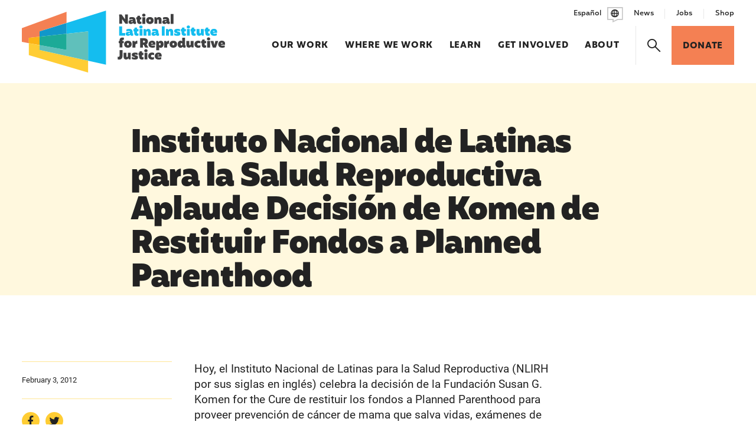

--- FILE ---
content_type: text/html; charset=UTF-8
request_url: https://www.latinainstitute.org/news/instituto-nacional-de-latinas-para-la-salud-reproductiva-aplaude-decision-de-komen-de-restituir-fondos-a-planned-parenthood/
body_size: 14327
content:
<!DOCTYPE html>
<html lang="en-US">
<head>

	<!-- Google Tag Manager -->
	<script>(function(w,d,s,l,i){w[l]=w[l]||[];w[l].push({'gtm.start':
	new Date().getTime(),event:'gtm.js'});var f=d.getElementsByTagName(s)[0],
	j=d.createElement(s),dl=l!='dataLayer'?'&l='+l:'';j.async=true;j.src=
	'https://www.googletagmanager.com/gtm.js?id='+i+dl;f.parentNode.insertBefore(j,f);
	})(window,document,'script','dataLayer','GTM-KTRN6NJ');</script>
	<!-- End Google Tag Manager -->

	<!-- Google tag (gtag.js) -->
	<script async src="https://www.googletagmanager.com/gtag/js?id=UA-4133745-1"></script>
	<script>
		window.dataLayer = window.dataLayer || [];
		function gtag(){dataLayer.push(arguments);}
		gtag('js', new Date());
		gtag('config', 'UA-4133745-1');
	</script>

	<!-- Google tag (gtag.js) -->
	<script async src="https://www.googletagmanager.com/gtag/js?id=G-DRQMCCLWJL"></script>
	<script>
		window.dataLayer = window.dataLayer || [];
		function gtag(){dataLayer.push(arguments);}
		gtag('js', new Date());
		gtag('config', 'G-DRQMCCLWJL');
	</script>

	<meta charset="utf-8" />
<script>
var gform;gform||(document.addEventListener("gform_main_scripts_loaded",function(){gform.scriptsLoaded=!0}),document.addEventListener("gform/theme/scripts_loaded",function(){gform.themeScriptsLoaded=!0}),window.addEventListener("DOMContentLoaded",function(){gform.domLoaded=!0}),gform={domLoaded:!1,scriptsLoaded:!1,themeScriptsLoaded:!1,isFormEditor:()=>"function"==typeof InitializeEditor,callIfLoaded:function(o){return!(!gform.domLoaded||!gform.scriptsLoaded||!gform.themeScriptsLoaded&&!gform.isFormEditor()||(gform.isFormEditor()&&console.warn("The use of gform.initializeOnLoaded() is deprecated in the form editor context and will be removed in Gravity Forms 3.1."),o(),0))},initializeOnLoaded:function(o){gform.callIfLoaded(o)||(document.addEventListener("gform_main_scripts_loaded",()=>{gform.scriptsLoaded=!0,gform.callIfLoaded(o)}),document.addEventListener("gform/theme/scripts_loaded",()=>{gform.themeScriptsLoaded=!0,gform.callIfLoaded(o)}),window.addEventListener("DOMContentLoaded",()=>{gform.domLoaded=!0,gform.callIfLoaded(o)}))},hooks:{action:{},filter:{}},addAction:function(o,r,e,t){gform.addHook("action",o,r,e,t)},addFilter:function(o,r,e,t){gform.addHook("filter",o,r,e,t)},doAction:function(o){gform.doHook("action",o,arguments)},applyFilters:function(o){return gform.doHook("filter",o,arguments)},removeAction:function(o,r){gform.removeHook("action",o,r)},removeFilter:function(o,r,e){gform.removeHook("filter",o,r,e)},addHook:function(o,r,e,t,n){null==gform.hooks[o][r]&&(gform.hooks[o][r]=[]);var d=gform.hooks[o][r];null==n&&(n=r+"_"+d.length),gform.hooks[o][r].push({tag:n,callable:e,priority:t=null==t?10:t})},doHook:function(r,o,e){var t;if(e=Array.prototype.slice.call(e,1),null!=gform.hooks[r][o]&&((o=gform.hooks[r][o]).sort(function(o,r){return o.priority-r.priority}),o.forEach(function(o){"function"!=typeof(t=o.callable)&&(t=window[t]),"action"==r?t.apply(null,e):e[0]=t.apply(null,e)})),"filter"==r)return e[0]},removeHook:function(o,r,t,n){var e;null!=gform.hooks[o][r]&&(e=(e=gform.hooks[o][r]).filter(function(o,r,e){return!!(null!=n&&n!=o.tag||null!=t&&t!=o.priority)}),gform.hooks[o][r]=e)}});
</script>

	<meta name="viewport" content="width=device-width, initial-scale=1.0, viewport-fit=cover" />
			<link rel="preconnect" href="https://use.typekit.net" crossorigin>
	<link rel="preload" as="style" href="https://use.typekit.net/pdh2kvs.css">

		<link rel="preload" href="https://www.latinainstitute.org/wp-content/themes/latina-institute/assets/fonts/icomoon/fonts/icomoon.woff?1640642838" as="font" crossorigin>

		<link rel="preload" as="style" href="https://www.latinainstitute.org/wp-content/themes/latina-institute/assets/styles/app.css?ver=1765072674">

		<link rel="preload" as="script" href="https://www.latinainstitute.org/wp-content/themes/latina-institute/assets/scripts/libs.js?ver=1765072674">
	<link rel="preload" as="script" href="https://www.latinainstitute.org/wp-content/themes/latina-institute/assets/scripts/app.js?ver=1765072674">
	<meta charset="UTF-8" />
	<meta name="viewport" content="width=device-width, initial-scale=1.0, viewport-fit=cover" />
	<script>
		["js", "m4n"].forEach(function (attr) {
			document.documentElement.setAttribute(attr, "");
		});
	</script>
<meta name='robots' content='index, follow, max-image-preview:large, max-snippet:-1, max-video-preview:-1' />

	<!-- This site is optimized with the Yoast SEO plugin v26.5 - https://yoast.com/wordpress/plugins/seo/ -->
	<title>Instituto Nacional de Latinas para la Salud Reproductiva Aplaude Decisión de Komen de Restituir Fondos a Planned Parenthood - National Latina Institute for Reproductive Justice</title>
	<link rel="canonical" href="https://www.latinainstitute.org/news/instituto-nacional-de-latinas-para-la-salud-reproductiva-aplaude-decision-de-komen-de-restituir-fondos-a-planned-parenthood/" />
	<meta property="og:locale" content="en_US" />
	<meta property="og:type" content="article" />
	<meta property="og:title" content="Instituto Nacional de Latinas para la Salud Reproductiva Aplaude Decisión de Komen de Restituir Fondos a Planned Parenthood - National Latina Institute for Reproductive Justice" />
	<meta property="og:url" content="https://www.latinainstitute.org/news/instituto-nacional-de-latinas-para-la-salud-reproductiva-aplaude-decision-de-komen-de-restituir-fondos-a-planned-parenthood/" />
	<meta property="og:site_name" content="National Latina Institute for Reproductive Justice" />
	<meta property="article:publisher" content="https://www.facebook.com/NationalLatinaInstituteforReproductiveJustice/" />
	<meta property="og:image" content="https://www.latinainstitute.org/wp-content/uploads/2025/05/4-Lupe-April-2.jpeg" />
	<meta property="og:image:width" content="1920" />
	<meta property="og:image:height" content="755" />
	<meta property="og:image:type" content="image/jpeg" />
	<meta name="twitter:card" content="summary_large_image" />
	<script type="application/ld+json" class="yoast-schema-graph">{"@context":"https://schema.org","@graph":[{"@type":"WebPage","@id":"https://www.latinainstitute.org/news/instituto-nacional-de-latinas-para-la-salud-reproductiva-aplaude-decision-de-komen-de-restituir-fondos-a-planned-parenthood/","url":"https://www.latinainstitute.org/news/instituto-nacional-de-latinas-para-la-salud-reproductiva-aplaude-decision-de-komen-de-restituir-fondos-a-planned-parenthood/","name":"Instituto Nacional de Latinas para la Salud Reproductiva Aplaude Decisión de Komen de Restituir Fondos a Planned Parenthood - National Latina Institute for Reproductive Justice","isPartOf":{"@id":"https://www.latinainstitute.org/#website"},"datePublished":"2012-02-03T12:00:00+00:00","breadcrumb":{"@id":"https://www.latinainstitute.org/news/instituto-nacional-de-latinas-para-la-salud-reproductiva-aplaude-decision-de-komen-de-restituir-fondos-a-planned-parenthood/#breadcrumb"},"inLanguage":"en-US","potentialAction":[{"@type":"ReadAction","target":["https://www.latinainstitute.org/news/instituto-nacional-de-latinas-para-la-salud-reproductiva-aplaude-decision-de-komen-de-restituir-fondos-a-planned-parenthood/"]}]},{"@type":"BreadcrumbList","@id":"https://www.latinainstitute.org/news/instituto-nacional-de-latinas-para-la-salud-reproductiva-aplaude-decision-de-komen-de-restituir-fondos-a-planned-parenthood/#breadcrumb","itemListElement":[{"@type":"ListItem","position":1,"name":"Home","item":"https://www.latinainstitute.org/"},{"@type":"ListItem","position":2,"name":"Instituto Nacional de Latinas para la Salud Reproductiva Aplaude Decisión de Komen de Restituir Fondos a Planned Parenthood"}]},{"@type":"WebSite","@id":"https://www.latinainstitute.org/#website","url":"https://www.latinainstitute.org/","name":"National Latina Institute for Reproductive Justice","description":"Building power to fight","publisher":{"@id":"https://www.latinainstitute.org/#organization"},"potentialAction":[{"@type":"SearchAction","target":{"@type":"EntryPoint","urlTemplate":"https://www.latinainstitute.org/?s={search_term_string}"},"query-input":{"@type":"PropertyValueSpecification","valueRequired":true,"valueName":"search_term_string"}}],"inLanguage":"en-US"},{"@type":"Organization","@id":"https://www.latinainstitute.org/#organization","name":"National Latina Institute for Reproductive Justice","url":"https://www.latinainstitute.org/","logo":{"@type":"ImageObject","inLanguage":"en-US","@id":"https://www.latinainstitute.org/#/schema/logo/image/","url":"https://www.latinainstitute.org/wp-content/uploads/2022/11/gfx1.jpg","contentUrl":"https://www.latinainstitute.org/wp-content/uploads/2022/11/gfx1.jpg","width":1290,"height":1120,"caption":"National Latina Institute for Reproductive Justice"},"image":{"@id":"https://www.latinainstitute.org/#/schema/logo/image/"},"sameAs":["https://www.facebook.com/NationalLatinaInstituteforReproductiveJustice/"]}]}</script>
	<!-- / Yoast SEO plugin. -->


<link rel='dns-prefetch' href='//www.latinainstitute.org' />
<link rel='dns-prefetch' href='//use.typekit.net' />
<link rel="alternate" type="application/rss+xml" title="National Latina Institute for Reproductive Justice &raquo; Feed" href="https://www.latinainstitute.org/feed/" />
<link rel="alternate" type="application/rss+xml" title="National Latina Institute for Reproductive Justice &raquo; Comments Feed" href="https://www.latinainstitute.org/comments/feed/" />
<link rel="alternate" title="oEmbed (JSON)" type="application/json+oembed" href="https://www.latinainstitute.org/wp-json/oembed/1.0/embed?url=https%3A%2F%2Fwww.latinainstitute.org%2Fnews%2Finstituto-nacional-de-latinas-para-la-salud-reproductiva-aplaude-decision-de-komen-de-restituir-fondos-a-planned-parenthood%2F&#038;lang=en" />
<link rel="alternate" title="oEmbed (XML)" type="text/xml+oembed" href="https://www.latinainstitute.org/wp-json/oembed/1.0/embed?url=https%3A%2F%2Fwww.latinainstitute.org%2Fnews%2Finstituto-nacional-de-latinas-para-la-salud-reproductiva-aplaude-decision-de-komen-de-restituir-fondos-a-planned-parenthood%2F&#038;format=xml&#038;lang=en" />
	<link rel="icon" href="https://www.latinainstitute.org/wp-content/themes/latina-institute/assets/favicon/favicon.ico" />
	<link rel="icon" href="https://www.latinainstitute.org/wp-content/themes/latina-institute/assets/favicon/favicon.svg" type="image/svg+xml" />
	<link rel="apple-touch-icon" href="https://www.latinainstitute.org/wp-content/themes/latina-institute/assets/favicon/apple-touch-icon.png" />
	<!-- <link rel="manifest" href="https://www.latinainstitute.org/wp-content/themes/latina-institute/assets/favicons/manifest.json" /> -->
<style id='wp-img-auto-sizes-contain-inline-css'>
img:is([sizes=auto i],[sizes^="auto," i]){contain-intrinsic-size:3000px 1500px}
/*# sourceURL=wp-img-auto-sizes-contain-inline-css */
</style>
<style id='classic-theme-styles-inline-css'>
/*! This file is auto-generated */
.wp-block-button__link{color:#fff;background-color:#32373c;border-radius:9999px;box-shadow:none;text-decoration:none;padding:calc(.667em + 2px) calc(1.333em + 2px);font-size:1.125em}.wp-block-file__button{background:#32373c;color:#fff;text-decoration:none}
/*# sourceURL=/wp-includes/css/classic-themes.min.css */
</style>
<link rel='stylesheet' id='tm-fonts-css' href='https://use.typekit.net/pdh2kvs.css' media='all' />
<link rel='stylesheet' id='tm-app-css' href='https://www.latinainstitute.org/wp-content/themes/latina-institute/assets/styles/app.css?ver=1765072674' media='all' />
<link rel="https://api.w.org/" href="https://www.latinainstitute.org/wp-json/" /><link rel="EditURI" type="application/rsd+xml" title="RSD" href="https://www.latinainstitute.org/xmlrpc.php?rsd" />
<link rel='shortlink' href='https://www.latinainstitute.org/?p=2385' />
<!-- Stream WordPress user activity plugin v4.1.1 -->
	<script>['js','m4n'].forEach(function(attr){document.documentElement.setAttribute(attr,'')})</script>
	<link rel="preload" href="https://www.latinainstitute.org/wp-content/themes/latina-institute/assets/fonts/roboto/roboto-400.woff2" as="font" crossorigin />
	<link rel="preload" href="https://www.latinainstitute.org/wp-content/themes/latina-institute/assets/fonts/mohr/mohr-700.woff2" as="font" crossorigin />
	<link rel="preload" href="https://www.latinainstitute.org/wp-content/themes/latina-institute/assets/fonts/mohr/mohr-800.woff2" as="font" crossorigin />
	<link rel="preload" href="https://www.latinainstitute.org/wp-content/themes/latina-institute/assets/fonts/icomoon/fonts/icomoon.woff?z8888v" as="font" crossorigin />
<style id='global-styles-inline-css'>
:root{--wp--preset--aspect-ratio--square: 1;--wp--preset--aspect-ratio--4-3: 4/3;--wp--preset--aspect-ratio--3-4: 3/4;--wp--preset--aspect-ratio--3-2: 3/2;--wp--preset--aspect-ratio--2-3: 2/3;--wp--preset--aspect-ratio--16-9: 16/9;--wp--preset--aspect-ratio--9-16: 9/16;--wp--preset--color--black: #000000;--wp--preset--color--cyan-bluish-gray: #abb8c3;--wp--preset--color--white: #ffffff;--wp--preset--color--pale-pink: #f78da7;--wp--preset--color--vivid-red: #cf2e2e;--wp--preset--color--luminous-vivid-orange: #ff6900;--wp--preset--color--luminous-vivid-amber: #fcb900;--wp--preset--color--light-green-cyan: #7bdcb5;--wp--preset--color--vivid-green-cyan: #00d084;--wp--preset--color--pale-cyan-blue: #8ed1fc;--wp--preset--color--vivid-cyan-blue: #0693e3;--wp--preset--color--vivid-purple: #9b51e0;--wp--preset--gradient--vivid-cyan-blue-to-vivid-purple: linear-gradient(135deg,rgb(6,147,227) 0%,rgb(155,81,224) 100%);--wp--preset--gradient--light-green-cyan-to-vivid-green-cyan: linear-gradient(135deg,rgb(122,220,180) 0%,rgb(0,208,130) 100%);--wp--preset--gradient--luminous-vivid-amber-to-luminous-vivid-orange: linear-gradient(135deg,rgb(252,185,0) 0%,rgb(255,105,0) 100%);--wp--preset--gradient--luminous-vivid-orange-to-vivid-red: linear-gradient(135deg,rgb(255,105,0) 0%,rgb(207,46,46) 100%);--wp--preset--gradient--very-light-gray-to-cyan-bluish-gray: linear-gradient(135deg,rgb(238,238,238) 0%,rgb(169,184,195) 100%);--wp--preset--gradient--cool-to-warm-spectrum: linear-gradient(135deg,rgb(74,234,220) 0%,rgb(151,120,209) 20%,rgb(207,42,186) 40%,rgb(238,44,130) 60%,rgb(251,105,98) 80%,rgb(254,248,76) 100%);--wp--preset--gradient--blush-light-purple: linear-gradient(135deg,rgb(255,206,236) 0%,rgb(152,150,240) 100%);--wp--preset--gradient--blush-bordeaux: linear-gradient(135deg,rgb(254,205,165) 0%,rgb(254,45,45) 50%,rgb(107,0,62) 100%);--wp--preset--gradient--luminous-dusk: linear-gradient(135deg,rgb(255,203,112) 0%,rgb(199,81,192) 50%,rgb(65,88,208) 100%);--wp--preset--gradient--pale-ocean: linear-gradient(135deg,rgb(255,245,203) 0%,rgb(182,227,212) 50%,rgb(51,167,181) 100%);--wp--preset--gradient--electric-grass: linear-gradient(135deg,rgb(202,248,128) 0%,rgb(113,206,126) 100%);--wp--preset--gradient--midnight: linear-gradient(135deg,rgb(2,3,129) 0%,rgb(40,116,252) 100%);--wp--preset--font-size--small: 13px;--wp--preset--font-size--medium: 20px;--wp--preset--font-size--large: 36px;--wp--preset--font-size--x-large: 42px;--wp--preset--spacing--20: 0.44rem;--wp--preset--spacing--30: 0.67rem;--wp--preset--spacing--40: 1rem;--wp--preset--spacing--50: 1.5rem;--wp--preset--spacing--60: 2.25rem;--wp--preset--spacing--70: 3.38rem;--wp--preset--spacing--80: 5.06rem;--wp--preset--shadow--natural: 6px 6px 9px rgba(0, 0, 0, 0.2);--wp--preset--shadow--deep: 12px 12px 50px rgba(0, 0, 0, 0.4);--wp--preset--shadow--sharp: 6px 6px 0px rgba(0, 0, 0, 0.2);--wp--preset--shadow--outlined: 6px 6px 0px -3px rgb(255, 255, 255), 6px 6px rgb(0, 0, 0);--wp--preset--shadow--crisp: 6px 6px 0px rgb(0, 0, 0);}:where(.is-layout-flex){gap: 0.5em;}:where(.is-layout-grid){gap: 0.5em;}body .is-layout-flex{display: flex;}.is-layout-flex{flex-wrap: wrap;align-items: center;}.is-layout-flex > :is(*, div){margin: 0;}body .is-layout-grid{display: grid;}.is-layout-grid > :is(*, div){margin: 0;}:where(.wp-block-columns.is-layout-flex){gap: 2em;}:where(.wp-block-columns.is-layout-grid){gap: 2em;}:where(.wp-block-post-template.is-layout-flex){gap: 1.25em;}:where(.wp-block-post-template.is-layout-grid){gap: 1.25em;}.has-black-color{color: var(--wp--preset--color--black) !important;}.has-cyan-bluish-gray-color{color: var(--wp--preset--color--cyan-bluish-gray) !important;}.has-white-color{color: var(--wp--preset--color--white) !important;}.has-pale-pink-color{color: var(--wp--preset--color--pale-pink) !important;}.has-vivid-red-color{color: var(--wp--preset--color--vivid-red) !important;}.has-luminous-vivid-orange-color{color: var(--wp--preset--color--luminous-vivid-orange) !important;}.has-luminous-vivid-amber-color{color: var(--wp--preset--color--luminous-vivid-amber) !important;}.has-light-green-cyan-color{color: var(--wp--preset--color--light-green-cyan) !important;}.has-vivid-green-cyan-color{color: var(--wp--preset--color--vivid-green-cyan) !important;}.has-pale-cyan-blue-color{color: var(--wp--preset--color--pale-cyan-blue) !important;}.has-vivid-cyan-blue-color{color: var(--wp--preset--color--vivid-cyan-blue) !important;}.has-vivid-purple-color{color: var(--wp--preset--color--vivid-purple) !important;}.has-black-background-color{background-color: var(--wp--preset--color--black) !important;}.has-cyan-bluish-gray-background-color{background-color: var(--wp--preset--color--cyan-bluish-gray) !important;}.has-white-background-color{background-color: var(--wp--preset--color--white) !important;}.has-pale-pink-background-color{background-color: var(--wp--preset--color--pale-pink) !important;}.has-vivid-red-background-color{background-color: var(--wp--preset--color--vivid-red) !important;}.has-luminous-vivid-orange-background-color{background-color: var(--wp--preset--color--luminous-vivid-orange) !important;}.has-luminous-vivid-amber-background-color{background-color: var(--wp--preset--color--luminous-vivid-amber) !important;}.has-light-green-cyan-background-color{background-color: var(--wp--preset--color--light-green-cyan) !important;}.has-vivid-green-cyan-background-color{background-color: var(--wp--preset--color--vivid-green-cyan) !important;}.has-pale-cyan-blue-background-color{background-color: var(--wp--preset--color--pale-cyan-blue) !important;}.has-vivid-cyan-blue-background-color{background-color: var(--wp--preset--color--vivid-cyan-blue) !important;}.has-vivid-purple-background-color{background-color: var(--wp--preset--color--vivid-purple) !important;}.has-black-border-color{border-color: var(--wp--preset--color--black) !important;}.has-cyan-bluish-gray-border-color{border-color: var(--wp--preset--color--cyan-bluish-gray) !important;}.has-white-border-color{border-color: var(--wp--preset--color--white) !important;}.has-pale-pink-border-color{border-color: var(--wp--preset--color--pale-pink) !important;}.has-vivid-red-border-color{border-color: var(--wp--preset--color--vivid-red) !important;}.has-luminous-vivid-orange-border-color{border-color: var(--wp--preset--color--luminous-vivid-orange) !important;}.has-luminous-vivid-amber-border-color{border-color: var(--wp--preset--color--luminous-vivid-amber) !important;}.has-light-green-cyan-border-color{border-color: var(--wp--preset--color--light-green-cyan) !important;}.has-vivid-green-cyan-border-color{border-color: var(--wp--preset--color--vivid-green-cyan) !important;}.has-pale-cyan-blue-border-color{border-color: var(--wp--preset--color--pale-cyan-blue) !important;}.has-vivid-cyan-blue-border-color{border-color: var(--wp--preset--color--vivid-cyan-blue) !important;}.has-vivid-purple-border-color{border-color: var(--wp--preset--color--vivid-purple) !important;}.has-vivid-cyan-blue-to-vivid-purple-gradient-background{background: var(--wp--preset--gradient--vivid-cyan-blue-to-vivid-purple) !important;}.has-light-green-cyan-to-vivid-green-cyan-gradient-background{background: var(--wp--preset--gradient--light-green-cyan-to-vivid-green-cyan) !important;}.has-luminous-vivid-amber-to-luminous-vivid-orange-gradient-background{background: var(--wp--preset--gradient--luminous-vivid-amber-to-luminous-vivid-orange) !important;}.has-luminous-vivid-orange-to-vivid-red-gradient-background{background: var(--wp--preset--gradient--luminous-vivid-orange-to-vivid-red) !important;}.has-very-light-gray-to-cyan-bluish-gray-gradient-background{background: var(--wp--preset--gradient--very-light-gray-to-cyan-bluish-gray) !important;}.has-cool-to-warm-spectrum-gradient-background{background: var(--wp--preset--gradient--cool-to-warm-spectrum) !important;}.has-blush-light-purple-gradient-background{background: var(--wp--preset--gradient--blush-light-purple) !important;}.has-blush-bordeaux-gradient-background{background: var(--wp--preset--gradient--blush-bordeaux) !important;}.has-luminous-dusk-gradient-background{background: var(--wp--preset--gradient--luminous-dusk) !important;}.has-pale-ocean-gradient-background{background: var(--wp--preset--gradient--pale-ocean) !important;}.has-electric-grass-gradient-background{background: var(--wp--preset--gradient--electric-grass) !important;}.has-midnight-gradient-background{background: var(--wp--preset--gradient--midnight) !important;}.has-small-font-size{font-size: var(--wp--preset--font-size--small) !important;}.has-medium-font-size{font-size: var(--wp--preset--font-size--medium) !important;}.has-large-font-size{font-size: var(--wp--preset--font-size--large) !important;}.has-x-large-font-size{font-size: var(--wp--preset--font-size--x-large) !important;}
/*# sourceURL=global-styles-inline-css */
</style>
</head>
<body class="wp-singular news-template-default single single-news postid-2385 wp-theme-latina-institute">

	<!-- Google Tag Manager (noscript) -->
	<noscript><iframe src="https://www.googletagmanager.com/ns.html?id=GTM-KTRN6NJ"
	height="0" width="0" style="display:none;visibility:hidden"></iframe></noscript>
	<!-- End Google Tag Manager (noscript) -->

	<div class="root1">
	
		<header class="top1" id="top" x-data reveal="1+/0">
			<div class="top1-wrap -restrain">
				<p class="logo1">
					<a href="https://www.latinainstitute.org/" aria-label="Latina Institute" class="-as:1" accesskey="h">
						<img src="https://www.latinainstitute.org/wp-content/themes/latina-institute/assets/images/logo1.svg" width="367" height="112" alt="Latina Institute" />
					</a>
				</p>
				<nav class="skips1">
					<ul>
						<li><a href="#nav" accesskey="n">Skip to navigation [n]</a></li>
						<li><a href="#content" accesskey="c">Skip to content [c]</a></li>
						<li><a href="#footer" accesskey="f">Skip to footer [f]</a></li>
					</ul>
				</nav>

				<p class="top1-language">				<a href="https://www.latinainstitute.org/es/home/" alt="Español" >
										<span>Español</span><i class="icon-language"></i>
				</a>
				</p>
				<p class="toggler1">
					<a href="./?home#nav" class="toggler1-link" aria-label="Menu" @click.prevent="$store.app.states.nav = $store.app.states.nav ? false : 1" :class="{'-active': $store.app.states.nav}"><span invisible>Menu</span></a>
				</p><!-- /toggler1 -->
				<nav class="nav1" id="nav" :class="{'-open': $store.app.states.nav}">
					
	<form action="/" class="nav1-search" method="get">
		<p class="searchbox1">
			<input type="text" name="s" id="f585317" placeholder="Search" value="" required />
			<button type="submit" aria-label="Search"><i class="icon-search-bold"><span>Search</span></i></button>
		</p>
	</form>

<ul class="nav1-main"><li class=" menu-item menu-item-type-post_type menu-item-object-page -link -as:5  our-work"><a  class="" href="https://www.latinainstitute.org/our-work/" target="" accesskey="1">Our Work<em> [1]</em></a></li><li class=" menu-item menu-item-type-post_type menu-item-object-page -link -as:5  where-we-work"><a  class="" href="https://www.latinainstitute.org/where-we-work/" target="" accesskey="2">Where We Work<em> [2]</em></a></li><li class=" menu-item menu-item-type-post_type menu-item-object-page -link -as:5  learn"><a  class="" href="https://www.latinainstitute.org/learn/" target="" accesskey="3">Learn<em> [3]</em></a></li><li class=" menu-item menu-item-type-post_type menu-item-object-page -link -as:5  get-involved"><a  class="" href="https://www.latinainstitute.org/get-involved/" target="" accesskey="4">Get Involved<em> [4]</em></a></li><li class=" menu-item menu-item-type-post_type menu-item-object-page -link -as:5  about"><a  class="" href="https://www.latinainstitute.org/about/" target="" accesskey="5">About<em> [5]</em></a></li><li class="-search"><a href="./?home#search" class="icon-search-bold -as:5" aria-label="Search" @click.prevent="$store.app.states.search = 2"><span>Search</span></a></li><li class="-action"><a href="https://www.latinainstitute.org/donate/" class="button1 -a5"><span>Donate</span></a></li></ul>
		<ul class="nav1-side">
			<li class="-lang">				<a href="https://www.latinainstitute.org/es/home/" alt="Español" >
										<span>Español</span><i class="icon-language"></i>
				</a>
				</li>

			<li class=" menu-item menu-item-type-post_type menu-item-object-page -link -as:5  news"><a class="" href="https://www.latinainstitute.org/news/" target="" accesskey="1">News</a></li><li class=" menu-item menu-item-type-post_type menu-item-object-page -link -as:5  job-opportunities"><a class="" href="https://www.latinainstitute.org/about/job-opportunities/" target="" accesskey="2">Jobs</a></li><li class=" menu-item menu-item-type-custom menu-item-object-custom -link -as:5  shop"><a class="" href="https://store.latinainstitute.org/" target="" accesskey="3">Shop</a></li>
		</ul>
						</nav>
			</div>
		</header>

		<div class="drawer1 -top -search -overlay1 -cs:a1" id="search" x-data x-show="$store.app.states.search" x-bind="transitions" @keydown.escape.window="$store.app.states.search = false;" x-cloak>
			<p class="drawer1-close -as:1"><a href="./?home#" class="icon-close-bold" aria-label="Close" @click.prevent="$store.app.states.search = false"><span>Close</span></a></p>
			<div class="drawer1-wrap">
				<div class="drawer1-main">
					
	<form action="/" class="-xw:5 -mx:a" method="get">
		<p class="searchbox1">
			<input type="text" name="s" id="f188362" placeholder="Search" value="" required />
			<button type="submit" aria-label="Search"><i class="icon-search-bold"><span>Search</span></i></button>
		</p>
	</form>

				</div>
			</div>
		</div><!-- /drawer1 -->
<section class="content1" id="content"
	data-warning="Your browser is outdated, it will not render this page properly, please upgrade.">

	
<div class="wrap1 -cs:b4 -pb:0">
	<div class="wrap1-inner -restrain">
		<h1 class="-xw:4 -mx:a -mb:1" reveal="1+/1">Instituto Nacional de Latinas para la Salud Reproductiva Aplaude Decisión de Komen de Restituir Fondos a Planned Parenthood</h1>
		<div class="slopes1 -xw:2 -mx:-x">
			<div class="slopes1-wrap">
							</div>
		</div><!-- /slopes1 -->
	</div>
</div><!-- /wrap1 -->
	<div class="wrap1">
		<div class="wrap1-inner -restrain">

			<div class="body1 -contain -xw:5">
				<div class="body1-side -left">
					<hr class="-c:a4t -mt:0 -mb:y" />
					<p class="-t:11">
												<time datetime="2012-02-03">February 3, 2012</time>
					</p>
					<hr class="-c:a4t -mt:y -mb:y" />
											<div class="socials2">
							<ul class="socials2-items" flex>
																	<li><a href="https://www.facebook.com/NationalLatinaInstituteforReproductiveJustice/" target="_blank" class="icon-social-facebook" aria-label="Share on Facebook"><span>Facebook</span></a></li>
																									<li><a href="https://twitter.com/latinainstitute" target="_blank" class="icon-social-twitter" aria-label="Share on Twitter"><span>Twitter</span></a></li>
															</ul>
						</div>
						<!-- /socials1 -->
					
				</div>

				<p>Hoy, el Instituto Nacional de Latinas para la Salud Reproductiva (NLIRH por sus siglas en inglés) celebra la decisión de la Fundación Susan G. Komen for the Cure de restituir los fondos a Planned Parenthood para proveer prevención de cáncer de mama que salva vidas, exámenes de detección, y educación a Latinas, aquellos sin seguro médico, y mujeres de bajos ingresos.<br />
“Esta decisión sin duda salvará vidas, porque fondos de Komen a Planned Parenthood proveen exámenes de detección a mujeres que no tienen otras opciones en cuanto a cuidado de salud,” dijo la directora ejecutiva de NLIRH, Jessica González-Rojas. “Celebramos esta decisión justa y el cuidado preventivo que proveerá a Latinas en todo el país.”<br />
Los fondos que Komen ha restituido a Planned Parenthood han proveído acceso a exámenes de detección de cáncer de mama a 170.000 mujeres en los últimos cinco años. Las Latinas constituyen un cuarto de los pacientes de Planned Parenthood, y beneficiarán drásticamente a través de esta decisión.<br />
Para Latinas en particular, el acceso al cuidado preventivo es crucial. Las mujeres Hispanas están 20% más a riesgo de morir del cáncer de la mama comparado con mujeres blancas no Hispanas, aun cuando diagnosticadas a la misma edad y etapa de cáncer, y tienen doble el chance de no tener seguro. Casi 40% de Latinas no tienen seguro de salud, comparado con menos de 17% para las mujeres blancas no Hispanas. Las tasas de exámenes de detección de cáncer de mama para las mujeres Hispanas también son menores de aquellas de las mujeres blancas no Hispanas – 69.7% comparado con 72.7% – de acuerdo con un estudio reciente de los Centros para el Control de Enfermedades (CDC, por sus siglas en ingles).<br />
Las Latinas enfrentan algunos de los desafíos más graves recibiendo la ayuda necesaria para prevenir el cáncer de la mama, y la decisión hoy de la Fundación Komen ayudará que las Latinas a lo largo del país obtengan el cuidado preventivo básico que merecen todas las mujeres.<br />
 <br />
###</p>

			</div><!-- /body1 -->

					<div class="subheader2 -mt:3 -ml:-x -c:b4t" reveal="1/">
			<h3 class="subheader2-title -t:15"><span>Related News</span></h3>
		</div><!-- /subheader2 -->
		<div class="-gg:3" flex>

			
	<article class="card1" w="24/12/8" entry reveal="1/" aligned hovercatch>
		<a href="https://www.latinainstitute.org/news/in-advance-of-2024-election-new-data-about-women-of-colors-voting-priorities-how-politicians-are-failing-to-engage-this-voting-bloc/" target="_blank" class="overlink1 card1-link -as:1" hoverwatch>
			<span invisible>In Advance of 2024 Election: New Data About Women of Color’s Voting Priorities/How Politicians Are Failing to Engage This Voting Bloc</span>
		</a>

		<div class="photo3" style="--c1: var(--c_a1t); --c2: var(--c_a5t);">
			<div class="photo3-wrap">

							
		
			<span class="img1 " style="--rl: 0.6875" >				<img class="lazyload lazypreload" data-src="https://www.latinainstitute.org/wp-content/uploads/2024/06/News-Statement-Orange-500x349.png" alt=""  data-srcset="https://www.latinainstitute.org/wp-content/uploads/2024/06/News-Statement-Orange-500x349.png 500w, https://www.latinainstitute.org/wp-content/uploads/2024/06/News-Statement-Orange.png 974w" data-sizes="auto" />
				<i class="loader1 "></i>
				<noscript><img src="https://www.latinainstitute.org/wp-content/uploads/2024/06/News-Statement-Orange-500x349.png" alt=""></noscript>
												</span>									
			
		
		
		
									<p class="label1 -corner -dark">
						<span class="label1-inner -as:1 -t:17"><span>Press Release</span></span>
					</p><!-- /label1 -->
					
			</div>
		</div><!-- /photo3 -->
		
		<div class="insert1">
			<h4 class="insert1-title -t:4"><span class="-a:1 -as:4">In Advance of 2024 Election: New Data About Women of Color’s Voting Priorities/How Politicians Are Failing to Engage This Voting Bloc</span></h4>
			<p class="insert1-date -t:22"><time datetime="2024-05-09">May 9, 2024</time></p>
					</div><!-- /insert1 -->
	
	</article><!-- /card1 -->

	
	<article class="card1" w="24/12/8" entry reveal="1/" aligned hovercatch>
		<a href="https://www.latinainstitute.org/news/latina-institute-ahm-v-fda-fifth-circuit-statement/" target="_blank" class="overlink1 card1-link -as:1" hoverwatch>
			<span invisible>Latina Institute AHM v. FDA Fifth Circuit Statement</span>
		</a>

		<div class="photo3 -flip" style="--c1: var(--c_a3t); --c2: var(--c_b4t);">
			<div class="photo3-wrap">

							
		
			<span class="img1 " style="--rl: 0.6875" >				<img class="lazyload lazypreload" data-src="https://www.latinainstitute.org/wp-content/uploads/2024/06/News-Statement-Yellow-500x349.png" alt=""  data-srcset="https://www.latinainstitute.org/wp-content/uploads/2024/06/News-Statement-Yellow-500x349.png 500w, https://www.latinainstitute.org/wp-content/uploads/2024/06/News-Statement-Yellow.png 974w" data-sizes="auto" />
				<i class="loader1 "></i>
				<noscript><img src="https://www.latinainstitute.org/wp-content/uploads/2024/06/News-Statement-Yellow-500x349.png" alt=""></noscript>
												</span>									
			
		
		
		
									<p class="label1 -corner -dark">
						<span class="label1-inner -as:1 -t:17"><span>Press Release, Statements</span></span>
					</p><!-- /label1 -->
					
			</div>
		</div><!-- /photo3 -->
		
		<div class="insert1">
			<h4 class="insert1-title -t:4"><span class="-a:1 -as:4">Latina Institute AHM v. FDA Fifth Circuit Statement</span></h4>
			<p class="insert1-date -t:22"><time datetime="2023-08-16">August 16, 2023</time></p>
					</div><!-- /insert1 -->
	
	</article><!-- /card1 -->

	
	<article class="card1" w="24/12/8" entry reveal="1/" aligned hovercatch>
		<a href="https://www.latinainstitute.org/news/fda-opill-decision-statement/" target="_blank" class="overlink1 card1-link -as:1" hoverwatch>
			<span invisible>FDA Opill Decision Statement</span>
		</a>

		<div class="photo3" style="--c1: var(--c_a5t); --c2: var(--c_a3t);">
			<div class="photo3-wrap">

							
		
			<span class="img1 " style="--rl: 0.6875" >				<img class="lazyload lazypreload" data-src="https://www.latinainstitute.org/wp-content/uploads/2024/06/News-Statement-Blue-500x349.png" alt=""  data-srcset="https://www.latinainstitute.org/wp-content/uploads/2024/06/News-Statement-Blue-500x349.png 500w, https://www.latinainstitute.org/wp-content/uploads/2024/06/News-Statement-Blue.png 974w" data-sizes="auto" />
				<i class="loader1 "></i>
				<noscript><img src="https://www.latinainstitute.org/wp-content/uploads/2024/06/News-Statement-Blue-500x349.png" alt=""></noscript>
												</span>									
			
		
		
		
									<p class="label1 -corner -dark">
						<span class="label1-inner -as:1 -t:17"><span>Press Release</span></span>
					</p><!-- /label1 -->
					
			</div>
		</div><!-- /photo3 -->
		
		<div class="insert1">
			<h4 class="insert1-title -t:4"><span class="-a:1 -as:4">FDA Opill Decision Statement</span></h4>
			<p class="insert1-date -t:22"><time datetime="2023-07-13">July 13, 2023</time></p>
					</div><!-- /insert1 -->
	
	</article><!-- /card1 -->

	
			</div>
		
		</div>
	</div><!-- /wrap1 -->
</section>


<footer class="footer1 -cd:d1 -cs:i" id="footer">
	<div class="footer1-wrap -restrain" reveal="1/">

		<div class="gfx1">
						<a href="https://store.latinainstitute.org/" target="_blank" class="gfx1-wrap -as:1">
				<div class="gfx1-image" reveal="3l/">
											<figure class="gfx1-figure" >
		
		
			<span class="img1 " style="--rl: 0.875" >				<img class="lazyload lazypreload" data-src="https://www.latinainstitute.org/wp-content/uploads/2023/11/gfx1.jpg" alt=""  data-srcset="https://www.latinainstitute.org/wp-content/uploads/2023/11/gfx1.jpg 1290w, https://www.latinainstitute.org/wp-content/uploads/2023/11/gfx1.jpg 1290w, https://www.latinainstitute.org/wp-content/uploads/2023/11/gfx1-1000x868.jpg 1000w, https://www.latinainstitute.org/wp-content/uploads/2023/11/gfx1-500x434.jpg 500w" data-sizes="auto" />
				<i class="loader1 "></i>
				<noscript><img src="https://www.latinainstitute.org/wp-content/uploads/2023/11/gfx1.jpg" alt=""></noscript>
												</span>									
			
		
		
		
					</figure>
								</div>
				<div class="gfx1-bubble" reveal="4/5">
					<svg class="gfx1-svg" version="1.1" xmlns="http://www.w3.org/2000/svg"
						xmlns:xlink="http://www.w3.org/1999/xlink" x="0px" y="0px" viewBox="0 0 255 224.4"
						style="enable-background:new 0 0 255 224.4;" xml:space="preserve">
						<style type="text/css">
						path {
							fill: #ffffff;
						}
						</style>
						<path
							d="M102.9,163.3c-10.3,4.2-21.1,7.8-30.5,13.8c-6.8,6.4,15.3,15.5,19.6,18.9c-13,7.9-25.9,15.7-38.6,23.9c-1.3,0.7-3.1,1.9-2.1,3.6c11.2,5.6,52-14.4,64.5-19.8c19.2-8.9,31.6-10,1.5-16.2c6-3.3,11.2-8.8,17.7-10.1c25.6,6.8,54.5,8.6,78.7-2.6c63-40.6-29-123.5-69.8-145.9C121,15.4,94.3,6.2,67.4,7.4C45,8.2,26.5,21.1,17.8,40.6C1.8,88.6,62.5,143.1,102.9,163.3z" />
						<path
							d="M200.6,55.1c14.8,22.5,36.7,41.7,45.5,67.5c7.1,19,4.8,41.6-10,56.2c-1,1.6-4.7,3.6-2.8,5.6c1.2,1.1,3.1,0.1,4.1-1c28-22.7,18.6-63.8-1.1-89.2c-7.8-10.6-16.5-20.8-25.4-30.8C207.6,60.4,205.3,56.5,200.6,55.1z" />
						<path
							d="M1.4,40.3c-4.2,20.8,1.4,42.2,11.7,60.6c1.3,2.2,13,23.3,12.4,12.8c-15.9-24.8-28.3-57-14-85C17,19.2,25.5,11.6,34.9,5.8c1.9-1.6,6.3-3,5.9-5.7c-8.6-0.9-20.3,9.5-25.9,15.4C7.6,22.2,4.3,31.1,1.4,40.3z" />
					</svg>
											<p class="gfx1-text -t:5">Check out the shop!</p>
										
				</div>
			</a>
		</div><!-- /gfx1 -->
		
		<div class="footer1-main">
						<div class="signup1 -t:10">
									<h3><label for="f21534">Stay informed</label></h3>
													<p class="-t:10">Sign up to receive emails & get information on how to take action with us!</p>
								
                <div class='gf_browser_chrome gform_wrapper gravity-theme gform-theme--no-framework new-tab_wrapper' data-form-theme='gravity-theme' data-form-index='0' id='gform_wrapper_1' ><div id='gf_1' class='gform_anchor' tabindex='-1'></div>
                        <div class='gform_heading'>
                            <p class='gform_description'></p>
                        </div><form method='post' enctype='multipart/form-data' target='gform_ajax_frame_1' id='gform_1' class='new-tab' action='/news/instituto-nacional-de-latinas-para-la-salud-reproductiva-aplaude-decision-de-komen-de-restituir-fondos-a-planned-parenthood/#gf_1' data-formid='1' novalidate>
                        <div class='gform-body gform_body'><div id='gform_fields_1' class='gform_fields top_label form_sublabel_below description_below validation_below'><div id="field_1_1" class="gfield gfield--type-email field_sublabel_below gfield--no-description field_description_below hidden_label field_validation_below gfield_visibility_visible"  ><label class='gfield_label gform-field-label' for='input_1_1'>Email</label><div class='ginput_container ginput_container_email'>
                            <input name='input_1' id='input_1_1' type='email' value='' class='large'   placeholder='Email Address'  aria-invalid="false"  />
                        </div></div></div></div>
        <div class='gform-footer gform_footer top_label'> <button class='button button1 gform_button' id='gform_submit_button_1'><span>Sign Up</span></button> <input type='hidden' name='gform_ajax' value='form_id=1&amp;title=&amp;description=1&amp;tabindex=0&amp;theme=gravity-theme&amp;styles=[]&amp;hash=61c8e1fc476b8ad5f317285d1966ce17' />
            <input type='hidden' class='gform_hidden' name='gform_submission_method' data-js='gform_submission_method_1' value='iframe' />
            <input type='hidden' class='gform_hidden' name='gform_theme' data-js='gform_theme_1' id='gform_theme_1' value='gravity-theme' />
            <input type='hidden' class='gform_hidden' name='gform_style_settings' data-js='gform_style_settings_1' id='gform_style_settings_1' value='[]' />
            <input type='hidden' class='gform_hidden' name='is_submit_1' value='1' />
            <input type='hidden' class='gform_hidden' name='gform_submit' value='1' />
            
            <input type='hidden' class='gform_hidden' name='gform_unique_id' value='' />
            <input type='hidden' class='gform_hidden' name='state_1' value='WyJbXSIsIjIzZjBhMzU0MmJjNTNjMzgyYmI5YTQ3ZmJhN2U0NDRjIl0=' />
            <input type='hidden' autocomplete='off' class='gform_hidden' name='gform_target_page_number_1' id='gform_target_page_number_1' value='0' />
            <input type='hidden' autocomplete='off' class='gform_hidden' name='gform_source_page_number_1' id='gform_source_page_number_1' value='1' />
            <input type='hidden' name='gform_field_values' value='page_name=Instituto+Nacional+de+Latinas+para+la+Salud+Reproductiva+Aplaude+Decisi%C3%B3n+de+Komen+de+Restituir+Fondos+a+Planned+Parenthood' />
            
        </div>
                        </form>
                        </div>
		                <iframe style='display:none;width:0px;height:0px;' src='about:blank' name='gform_ajax_frame_1' id='gform_ajax_frame_1' title='This iframe contains the logic required to handle Ajax powered Gravity Forms.'></iframe>
		                <script>
gform.initializeOnLoaded( function() {gformInitSpinner( 1, 'https://www.latinainstitute.org/wp-content/plugins/gravityforms/images/spinner.svg', true );jQuery('#gform_ajax_frame_1').on('load',function(){var contents = jQuery(this).contents().find('*').html();var is_postback = contents.indexOf('GF_AJAX_POSTBACK') >= 0;if(!is_postback){return;}var form_content = jQuery(this).contents().find('#gform_wrapper_1');var is_confirmation = jQuery(this).contents().find('#gform_confirmation_wrapper_1').length > 0;var is_redirect = contents.indexOf('gformRedirect(){') >= 0;var is_form = form_content.length > 0 && ! is_redirect && ! is_confirmation;var mt = parseInt(jQuery('html').css('margin-top'), 10) + parseInt(jQuery('body').css('margin-top'), 10) + 100;if(is_form){jQuery('#gform_wrapper_1').html(form_content.html());if(form_content.hasClass('gform_validation_error')){jQuery('#gform_wrapper_1').addClass('gform_validation_error');} else {jQuery('#gform_wrapper_1').removeClass('gform_validation_error');}setTimeout( function() { /* delay the scroll by 50 milliseconds to fix a bug in chrome */ jQuery(document).scrollTop(jQuery('#gform_wrapper_1').offset().top - mt); }, 50 );if(window['gformInitDatepicker']) {gformInitDatepicker();}if(window['gformInitPriceFields']) {gformInitPriceFields();}var current_page = jQuery('#gform_source_page_number_1').val();gformInitSpinner( 1, 'https://www.latinainstitute.org/wp-content/plugins/gravityforms/images/spinner.svg', true );jQuery(document).trigger('gform_page_loaded', [1, current_page]);window['gf_submitting_1'] = false;}else if(!is_redirect){var confirmation_content = jQuery(this).contents().find('.GF_AJAX_POSTBACK').html();if(!confirmation_content){confirmation_content = contents;}jQuery('#gform_wrapper_1').replaceWith(confirmation_content);jQuery(document).scrollTop(jQuery('#gf_1').offset().top - mt);jQuery(document).trigger('gform_confirmation_loaded', [1]);window['gf_submitting_1'] = false;wp.a11y.speak(jQuery('#gform_confirmation_message_1').text());}else{jQuery('#gform_1').append(contents);if(window['gformRedirect']) {gformRedirect();}}jQuery(document).trigger("gform_pre_post_render", [{ formId: "1", currentPage: "current_page", abort: function() { this.preventDefault(); } }]);        if (event && event.defaultPrevented) {                return;        }        const gformWrapperDiv = document.getElementById( "gform_wrapper_1" );        if ( gformWrapperDiv ) {            const visibilitySpan = document.createElement( "span" );            visibilitySpan.id = "gform_visibility_test_1";            gformWrapperDiv.insertAdjacentElement( "afterend", visibilitySpan );        }        const visibilityTestDiv = document.getElementById( "gform_visibility_test_1" );        let postRenderFired = false;        function triggerPostRender() {            if ( postRenderFired ) {                return;            }            postRenderFired = true;            gform.core.triggerPostRenderEvents( 1, current_page );            if ( visibilityTestDiv ) {                visibilityTestDiv.parentNode.removeChild( visibilityTestDiv );            }        }        function debounce( func, wait, immediate ) {            var timeout;            return function() {                var context = this, args = arguments;                var later = function() {                    timeout = null;                    if ( !immediate ) func.apply( context, args );                };                var callNow = immediate && !timeout;                clearTimeout( timeout );                timeout = setTimeout( later, wait );                if ( callNow ) func.apply( context, args );            };        }        const debouncedTriggerPostRender = debounce( function() {            triggerPostRender();        }, 200 );        if ( visibilityTestDiv && visibilityTestDiv.offsetParent === null ) {            const observer = new MutationObserver( ( mutations ) => {                mutations.forEach( ( mutation ) => {                    if ( mutation.type === 'attributes' && visibilityTestDiv.offsetParent !== null ) {                        debouncedTriggerPostRender();                        observer.disconnect();                    }                });            });            observer.observe( document.body, {                attributes: true,                childList: false,                subtree: true,                attributeFilter: [ 'style', 'class' ],            });        } else {            triggerPostRender();        }    } );} );
</script>
			</div><!-- /signup1 -->

			<div class="connect1">
									<div class="socials1">
						<ul class="socials1-items" flex>
															<li><a href="https://www.tiktok.com/@latinainstitute" target="_blank" class="icon-social-tiktok" aria-label="Share on TikTok"><span>TikTok</span></a></li>
																						<li><a href="https://twitter.com/latinainstitute" target="_blank" class="icon-social-twitter" aria-label="Share on Twitter"><span>Twitter</span></a></li>
																						<li><a href="https://www.facebook.com/NationalLatinaInstituteforReproductiveJustice/" target="_blank" class="icon-social-facebook" aria-label="Share on Facebook"><span>Facebook</span></a></li>
																						<li><a href="https://www.instagram.com/latinainstitute/" target="_blank" class="icon-social-instagram" aria-label="Share on Instagram"><span>Instagram</span></a></li>
													</ul>
					</div>
					<!-- /socials1 -->
				
				<p class="connect1-details -t:11 -as:2">
											<a href="tel:2124222553">(212) 422-2553</a> <br />
																<a href="mailto:info@latinainstitute.org">info@latinainstitute.org</a> <br />
									</p>

			</div><!-- /connect1 -->
			<div class="copys1 -c:d2t -t:11">
									<p>The information on this website is for educational or informational purpose only. The National Latina Institute for Reproductive Justice is endeavoring to comply with all applicable laws and regulations to the best of its understanding and ability, including the changes to Texas law made effective September 1, 2021. Nothing in this communication is intended to encourage, assist, aid, or abet any violation of those changes or any other law. The information on this website does not constitute legal advice from the National Latina Institute for Reproductive Justice.<br /><br /></p>
								<p class="-as:2">&copy; 2025 National Latina Institute for Reproductive Justice. All Rights reserved.</p>
				<p><a href="https://www.latinainstitute.org/" class="-as:3" target="">Home</a></p>&nbsp;<p><a href="https://www.latinainstitute.org/about/" class="-as:3" target="">About</a></p>&nbsp;<p><a href="https://www.latinainstitute.org/donate/" class="-as:3" target="">Donate</a></p>&nbsp;<p><a href="https://www.latinainstitute.org/get-involved/" class="-as:3" target="">Get Involved</a></p>&nbsp;<p><a href="https://www.latinainstitute.org/privacy-policy/" class="-as:3" target="">Privacy Policy</a></p>&nbsp;			</div><!-- /copys1 -->
		</div>
	</div>
</footer>
<a href="./?home#" class="overlay1 -as:1" aria-hidden="true" x-data x-bind="transitions" x-show="$store.app.overlay"
	@click.prevent="$store.app.unoverlay()" x-cloak></a>
</div>

<script>
document.documentElement.style.setProperty('--vw', document.documentElement.clientWidth * 0.01 + 'px');
document.documentElement.style.setProperty('--vh', window.innerHeight * 0.01 + 'px');
</script>

<script type="speculationrules">
{"prefetch":[{"source":"document","where":{"and":[{"href_matches":"/*"},{"not":{"href_matches":["/wp-*.php","/wp-admin/*","/wp-content/uploads/*","/wp-content/*","/wp-content/plugins/*","/wp-content/themes/latina-institute/*","/*\\?(.+)"]}},{"not":{"selector_matches":"a[rel~=\"nofollow\"]"}},{"not":{"selector_matches":".no-prefetch, .no-prefetch a"}}]},"eagerness":"conservative"}]}
</script>
<script src="https://www.latinainstitute.org/wp-content/themes/latina-institute/assets/scripts/libs.js?ver=1765072674" id="tm-libs-js"></script>
<script id="tm-scripts-js-extra">
var tmscripts = {"ajax_url":"https://www.latinainstitute.org/wp-admin/admin-ajax.php","current_page":"1"};
//# sourceURL=tm-scripts-js-extra
</script>
<script src="https://www.latinainstitute.org/wp-content/themes/latina-institute/assets/scripts/app.js?ver=1765072674" id="tm-scripts-js"></script>
<script src="https://www.latinainstitute.org/wp-includes/js/dist/dom-ready.min.js?ver=f77871ff7694fffea381" id="wp-dom-ready-js"></script>
<script src="https://www.latinainstitute.org/wp-includes/js/dist/hooks.min.js?ver=dd5603f07f9220ed27f1" id="wp-hooks-js"></script>
<script src="https://www.latinainstitute.org/wp-includes/js/dist/i18n.min.js?ver=c26c3dc7bed366793375" id="wp-i18n-js"></script>
<script id="wp-i18n-js-after">
wp.i18n.setLocaleData( { 'text direction\u0004ltr': [ 'ltr' ] } );
//# sourceURL=wp-i18n-js-after
</script>
<script src="https://www.latinainstitute.org/wp-includes/js/dist/a11y.min.js?ver=cb460b4676c94bd228ed" id="wp-a11y-js"></script>
<script defer='defer' src="https://www.latinainstitute.org/wp-content/plugins/gravityforms/assets/js/dist/utils.min.js?ver=380b7a5ec0757c78876bc8a59488f2f3" id="gform_gravityforms_utils-js"></script>
<script>
gform.initializeOnLoaded( function() { jQuery(document).on('gform_post_render', function(event, formId, currentPage){if(formId == 1) {if(typeof Placeholders != 'undefined'){
                        Placeholders.enable();
                    }} } );jQuery(document).on('gform_post_conditional_logic', function(event, formId, fields, isInit){} ) } );
</script>
<script>
gform.initializeOnLoaded( function() {jQuery(document).trigger("gform_pre_post_render", [{ formId: "1", currentPage: "1", abort: function() { this.preventDefault(); } }]);        if (event && event.defaultPrevented) {                return;        }        const gformWrapperDiv = document.getElementById( "gform_wrapper_1" );        if ( gformWrapperDiv ) {            const visibilitySpan = document.createElement( "span" );            visibilitySpan.id = "gform_visibility_test_1";            gformWrapperDiv.insertAdjacentElement( "afterend", visibilitySpan );        }        const visibilityTestDiv = document.getElementById( "gform_visibility_test_1" );        let postRenderFired = false;        function triggerPostRender() {            if ( postRenderFired ) {                return;            }            postRenderFired = true;            gform.core.triggerPostRenderEvents( 1, 1 );            if ( visibilityTestDiv ) {                visibilityTestDiv.parentNode.removeChild( visibilityTestDiv );            }        }        function debounce( func, wait, immediate ) {            var timeout;            return function() {                var context = this, args = arguments;                var later = function() {                    timeout = null;                    if ( !immediate ) func.apply( context, args );                };                var callNow = immediate && !timeout;                clearTimeout( timeout );                timeout = setTimeout( later, wait );                if ( callNow ) func.apply( context, args );            };        }        const debouncedTriggerPostRender = debounce( function() {            triggerPostRender();        }, 200 );        if ( visibilityTestDiv && visibilityTestDiv.offsetParent === null ) {            const observer = new MutationObserver( ( mutations ) => {                mutations.forEach( ( mutation ) => {                    if ( mutation.type === 'attributes' && visibilityTestDiv.offsetParent !== null ) {                        debouncedTriggerPostRender();                        observer.disconnect();                    }                });            });            observer.observe( document.body, {                attributes: true,                childList: false,                subtree: true,                attributeFilter: [ 'style', 'class' ],            });        } else {            triggerPostRender();        }    } );
</script>
</body>

</html>

--- FILE ---
content_type: text/css
request_url: https://www.latinainstitute.org/wp-content/themes/latina-institute/assets/styles/app.css?ver=1765072674
body_size: 36795
content:
/*! Latina Institute > 2022/10/10 ---------------- */

:root {

 --us: 1366;
 --uu: calc(10 / var(--ub, var(--us)) * 100vw);

 --sxo: 4rem; --syo: min(1.2em, 2.4rem); --sn: 15rem; --s1: 4rem; --s2: 6rem; --s3: 8rem; --s4: 12rem;
 --sx: var(--sxo); --sy: var(--syo); --nx: calc(var(--sx) * -1); --ny: calc(var(--sy) * -1);
 --vwx: calc(var(--vw, 1vw) * 100); --vhx: calc(var(--vh, 1vh) * 100);

 --ff_1: Roboto,Helvetica Neue,Arial,sans-serif;
 --ff_2: Mohr,Helvetica Neue,Arial,sans-serif;

 --c_dx: 34,34,34; --c_dxt: var(--c_dx); /* base color */
 --c_d1: #222222; --c_d1t: var(--c_d1); /* default: near black */
 --c_d2: #777777; --c_d2t: var(--c_d2); /* default: dark gray */

 --c_ix: 255,255,255; --c_ixt: var(--c_ix); /* inverted base color */
 --c_i1: #ffffff; --c_i1t: var(--c_i1); /* inverted: white */
 --c_i2: #c7c7c7; --c_i2t: var(--c_i2); /* inverted: light-gray */

 --c_a1: #14BDEF; --c_a1t: var(--c_a1); /* accent: blue */
 --c_a2: #7DDCFA; --c_a2t: var(--c_a2); /* accent: washed blue */
 --c_a3: #FFCD34; --c_a3t: var(--c_a3); /* accent: yellow */
 --c_a4: #FFE696; --c_a4t: var(--c_a4); /* accent: washed yellow */
 --c_a5: #F48053; --c_a5t: var(--c_a5); /* accent: coral */
 --c_a6: #FFBCA2; --c_a6t: var(--c_a6); /* accent: washed coral */

 --c_b1: #ffffff; --c_b1t: var(--c_b1); /* backgrounds: white */
 --c_b2: #fafafa; --c_b2t: var(--c_b2); /* backgrounds: light gray */
 --c_b3: #E5F8FF; --c_b3t: var(--c_b3); /* backgrounds: light blue */
 --c_b4: #FFF8DE; --c_b4t: var(--c_b4); /* backgrounds: light yellow */
 --c_b5: #FFEFE7; --c_b5t: var(--c_b5); /* backgrounds: light coral  */
 --c_b6: rgba(255, 239, 231,0.4); --c_b6t: var(--c_b6); /* backgrounds: lighter yellow  */

 --c_o1: rgba(var(--c_dxt),0.2); --c_o1t: var(--c_o1); /* borders: gray */
 --c_o2: rgba(var(--c_dxt),0.8); --c_o2t: var(--c_o2); /* borders: dark gray */
 --c_o3: var(--c_a2); --c_o3t: var(--c_o3); /* borders: washed blue */

 --c_e1: #e51515; --c_e1t: var(--c_e1); /* errors: red, error message */
 --c_e2: #e51515; --c_e2t: var(--c_e2); /* errors: red, error outline */

 --xw_1: calc(1366 * var(--uu) / 10);
 --xw_2: calc(1120 * var(--uu) / 10);
 --xw_3: calc(1010 * var(--uu) / 10);
 --xw_4: calc( 895 * var(--uu) / 10);
 --xw_5: calc( 664 * var(--uu) / 10);
 --xw_6: calc( 520 * var(--uu) / 10);
 --xw_7: calc( 424 * var(--uu) / 10);

 --t8n_d1: 0.2s;
 --t8n_d2: 0.4s;
 --t8n_p1: border-color, background-color, background-size, box-shadow, transform, opacity, filter, text-decoration, text-decoration-color, text-decoration-thickness, text-underline-offset, clip-path, -webkit-clip-path;
 --t8n_p2: var(--t8n_p1), visibility;
 --t8n_e1: cubic-bezier(.5,0,0,1);
 --t8n_e2: cubic-bezier(.35,.6,.45,1);

}

@media screen and (min-width: 1681px) { :root { --uu: calc(10 / var(--ub, var(--us)) * 1680px); } }
@media screen and (max-width: 1023px) { :root { --ub: 768; --sxo: 3rem; --sn: 8rem; } }
@media screen and (max-width:  719px) { :root { --ub: 360; --sxo: 2rem; --s1: 2.5rem; --s2: 3.5rem; --s3: 4.5rem; --s4: 6rem; } }
@supports (width: max(10px, 5vw)) { :root { --sx: max(var(--sxo), env(safe-area-inset-right), env(safe-area-inset-left)); } }
@media print { :root { --uu: 5.25px; } }

@font-face { font-family: 'Icons'; font-weight: normal; font-style: normal; src: url('../fonts/icomoon/fonts/icomoon.woff?z8888v') format('woff'), url('../fonts/icomoon/fonts/icomoon.ttf?z8888v') format('truetype'); }
@font-face { font-family: 'Roboto'; font-weight: 400; font-style: normal; src: url('../fonts/roboto/roboto-400.woff2') format('woff2'), url('../fonts/roboto/roboto-400.woff') format('woff'); }
@font-face { font-family: 'Roboto'; font-weight: 400; font-style: italic; src: url('../fonts/roboto/roboto-400i.woff2') format('woff2'), url('../fonts/roboto/roboto-400i.woff') format('woff'); }
@font-face { font-family: 'Roboto'; font-weight: 700; font-style: normal; src: url('../fonts/roboto/roboto-700.woff2') format('woff2'), url('../fonts/roboto/roboto-700.woff') format('woff'); }
@font-face { font-family: 'Mohr'; font-weight: 300; font-style: normal; src: url('../fonts/mohr/mohr-300.woff2') format('woff2'), url('../fonts/mohr/mohr-300.woff') format('woff'); }
@font-face { font-family: 'Mohr'; font-weight: 400; font-style: italic; src: url('../fonts/mohr/mohr-400i.woff2') format('woff2'), url('../fonts/mohr/mohr-400i.woff') format('woff'); }
@font-face { font-family: 'Mohr'; font-weight: 500; font-style: normal; src: url('../fonts/mohr/mohr-500.woff2') format('woff2'), url('../fonts/mohr/mohr-500.woff') format('woff'); }
@font-face { font-family: 'Mohr'; font-weight: 700; font-style: normal; src: url('../fonts/mohr/mohr-700.woff2') format('woff2'), url('../fonts/mohr/mohr-700.woff') format('woff'); }
@font-face { font-family: 'Mohr'; font-weight: 800; font-style: normal; src: url('../fonts/mohr/mohr-800.woff2') format('woff2'), url('../fonts/mohr/mohr-800.woff') format('woff'); }

/*   ______  _______ _______ _______
 *   |_____] |_____| |______ |______
 *   |_____] |     | ______| |______
*/

.root1 { position: relative; width: 100%; margin: 0 auto; padding: 0; }
 .root1, .root1:before, .root1:after, .root1 *, .root1 *:before, .root1 *:after { box-sizing: border-box; }

.-contain { }
 .-contain > *, .-recontain > *, .-restrain { width: calc(100% - var(--sx) * 2); max-width: var(--xw, var(--xw_1)); max-width: min(var(--xw, var(--xw_1)), var(--xw_1) - var(--sx) * 2); margin-left: auto; margin-right: auto; }
 .-decontain, .-recontain { width: 100%; max-width: none; }
 .-breakout { width: auto; max-width: none; margin-left: calc(50% - var(--vw, 1vw) * 50); margin-right: calc(50% - var(--vw, 1vw) * 50); padding-left: var(--_px, 0); padding-right: var(--_px, 0); }
 .-breakout[class*="-xw:"] { --_pxa: calc(var(--vw, 1vw) * 50 - var(--xw) / 2 + var(--sx)); --_px: var(--_pxa); --_px: max(var(--sx),var(--_pxa)); max-width: none; }
 .-restrain[class*="-xw:"] { max-width: min(var(--xw, var(--xw_1)), var(--xw_1) - var(--sx) * 2); }

@media print {
.-contain > *, .-recontain > *, .-restrain { width: 100%; }
.-breakout { --vw: 1vw; }
.-breakout[class*="-xw:"] { --_px: var(--_pxa); }
}

/* grid */

[grid],[flex] { --gc: 24; --gx: var(--sxo); --gy: var(--gx); margin-left: calc(var(--gx) * -1); margin-right: 0; padding: 0; pointer-events: none; }
 [grid]>*,[flex]>* { order: var(--o, 0); min-width: 0; margin-bottom: 0; background-clip: padding-box; pointer-events: auto; }
  ul[grid]>*:before,ul[flex]>*:before { display: none; }

[grid] { display: grid; grid-template-columns: repeat(var(--gc, 24), 1fr); grid-row-gap: var(--gy); }
[grid~="end"] { align-items: end; } [grid~="middle"] { align-items: center; }
 [grid]>* { grid-column: var(--c, auto) / span var(--w, var(--gc,24)); margin-left: var(--gx); margin-right: 0; }

[flex] { display: flex; flex-wrap: wrap; margin-top: calc(var(--gy) * -1); }
[flex~="inline"] { display: inline-flex; } [flex~="between"] { justify-content: space-between; } [flex~="right"] { justify-content: flex-end; } [flex~="end"] { align-items: flex-end; } [flex~="center"] { justify-content: center; } [flex~="middle"] { align-items: center; } [flex~="baseline"] { align-items: baseline; } [flex~="nowrap"] { flex-wrap: nowrap; }
 [flex]>* { width: calc(100% * (var(--w, 0) / var(--gc, 24) * 0.9999) - var(--gx)); margin: var(--gy) 0 0 var(--gx); }
 [flex~="auto"]>* { width: auto; }
 [flex]>[grow] { flex-grow: 1; } [flex]>[auto] { flex: none; width: auto; }

[self="middle"] { align-self: center; }

[w^="a/"]{width:auto}[w^="1/"]{--w:1}[w^="2/"]{--w:2}[w^="3/"]{--w:3}[w^="4/"]{--w:4}[w^="5/"]{--w:5}[w^="6/"]{--w:6}[w^="7/"]{--w:7}[w^="8/"]{--w:8}[w^="9/"]{--w:9}[w^="10/"]{--w:10}[w^="11/"]{--w:11}[w^="12/"]{--w:12}[w^="13/"]{--w:13}[w^="14/"]{--w:14}[w^="15/"]{--w:15}[w^="16/"]{--w:16}[w^="17/"]{--w:17}[w^="18/"]{--w:18}[w^="19/"]{--w:19}[w^="20/"]{--w:20}[w^="21/"]{--w:21}[w^="22/"]{--w:22}[w^="23/"]{--w:23}[w^="24/"]{--w:24}
[c^="-1/"]{grid-column:span var(--w, var(--gc, 24))/-1}[c^="0/"]{--c:1}[c^="1/"]{--c:2}[c^="2/"]{--c:3}[c^="3/"]{--c:4}[c^="4/"]{--c:5}[c^="5/"]{--c:6}[c^="6/"]{--c:7}[c^="7/"]{--c:8}[c^="8/"]{--c:9}[c^="9/"]{--c:10}[c^="10/"]{--c:11}[c^="11/"]{--c:12}[c^="12/"]{--c:13}[c^="13/"]{--c:14}[c^="14/"]{--c:15}[c^="15/"]{--c:16}[c^="16/"]{--c:17}[c^="17/"]{--c:18}[c^="18/"]{--c:19}[c^="19/"]{--c:20}[c^="20/"]{--c:21}[c^="21/"]{--c:22}[c^="22/"]{--c:23}[c^="23/"]{--c:24}
[o^="-1/"]{--o:-1}[o^="0/"]{--o:0}[o^="1/"]{--o:1}[o^="2/"]{--o:2}[o^="3/"]{--o:3}
@media print, (min-width: 720px){[w*="/a/"]{width:auto}[w*="/1/"]{--w:1}[w*="/2/"]{--w:2}[w*="/3/"]{--w:3}[w*="/4/"]{--w:4}[w*="/5/"]{--w:5}[w*="/6/"]{--w:6}[w*="/7/"]{--w:7}[w*="/8/"]{--w:8}[w*="/9/"]{--w:9}[w*="/10/"]{--w:10}[w*="/11/"]{--w:11}[w*="/12/"]{--w:12}[w*="/13/"]{--w:13}[w*="/14/"]{--w:14}[w*="/15/"]{--w:15}[w*="/16/"]{--w:16}[w*="/17/"]{--w:17}[w*="/18/"]{--w:18}[w*="/19/"]{--w:19}[w*="/20/"]{--w:20}[w*="/21/"]{--w:21}[w*="/22/"]{--w:22}[w*="/23/"]{--w:23}[w*="/24/"]{--w:24}[c*="/-1/"]{grid-column:span var(--w, var(--gc, 24))/-1}[c*="/0/"]{--c:1}[c*="/1/"]{--c:2}[c*="/2/"]{--c:3}[c*="/3/"]{--c:4}[c*="/4/"]{--c:5}[c*="/5/"]{--c:6}[c*="/6/"]{--c:7}[c*="/7/"]{--c:8}[c*="/8/"]{--c:9}[c*="/9/"]{--c:10}[c*="/10/"]{--c:11}[c*="/11/"]{--c:12}[c*="/12/"]{--c:13}[c*="/13/"]{--c:14}[c*="/14/"]{--c:15}[c*="/15/"]{--c:16}[c*="/16/"]{--c:17}[c*="/17/"]{--c:18}[c*="/18/"]{--c:19}[c*="/19/"]{--c:20}[c*="/20/"]{--c:21}[c*="/21/"]{--c:22}[c*="/22/"]{--c:23}[c*="/23/"]{--c:24}[o*="/-1/"]{--o:-1}[o*="/0/"]{--o:0}[o*="/1/"]{--o:1}[o*="/2/"]{--o:2}[o*="/3/"]{--o:3}}
@media print, (min-width: 1024px){[w$="/0"]{display:none !important}[w$="/a"]{width:auto}[w$="/1"]{--w:1}[w$="/2"]{--w:2}[w$="/3"]{--w:3}[w$="/4"]{--w:4}[w$="/5"]{--w:5}[w$="/6"]{--w:6}[w$="/7"]{--w:7}[w$="/8"]{--w:8}[w$="/9"]{--w:9}[w$="/10"]{--w:10}[w$="/11"]{--w:11}[w$="/12"]{--w:12}[w$="/13"]{--w:13}[w$="/14"]{--w:14}[w$="/15"]{--w:15}[w$="/16"]{--w:16}[w$="/17"]{--w:17}[w$="/18"]{--w:18}[w$="/19"]{--w:19}[w$="/20"]{--w:20}[w$="/21"]{--w:21}[w$="/22"]{--w:22}[w$="/23"]{--w:23}[w$="/24"]{--w:24}[c$="/-1"]{grid-column:span var(--w, var(--gc, 24))/-1}[c$="/0"]{--c:1}[c$="/1"]{--c:2}[c$="/2"]{--c:3}[c$="/3"]{--c:4}[c$="/4"]{--c:5}[c$="/5"]{--c:6}[c$="/6"]{--c:7}[c$="/7"]{--c:8}[c$="/8"]{--c:9}[c$="/9"]{--c:10}[c$="/10"]{--c:11}[c$="/11"]{--c:12}[c$="/12"]{--c:13}[c$="/13"]{--c:14}[c$="/14"]{--c:15}[c$="/15"]{--c:16}[c$="/16"]{--c:17}[c$="/17"]{--c:18}[c$="/18"]{--c:19}[c$="/19"]{--c:20}[c$="/20"]{--c:21}[c$="/21"]{--c:22}[c$="/22"]{--c:23}[c$="/23"]{--c:24}[o$="/-1"]{--o:-1}[o$="/0"]{--o:0}[o$="/1"]{--o:1}[o$="/2"]{--o:2}[o$="/3"]{--o:3}}
@media screen and (max-width: 719px) {[w^="0/"]{display:none !important}}
@media screen and (min-width: 720px) and (max-width: 1023px) {[w*="/0/"]{display:none !important}}

/* reveal */

@media screen and (prefers-reduced-motion: no-preference) {
[m4n] [reveal]:not([reveal=""]), [revealing] { transition-duration: var(--rvt, var(--t8n_d1)); transition-delay: var(--rvd, calc(var(--rvq,0) * var(--rvs, 0.075s))); transition-timing-function: var(--rve, ease); }
[reveal],[reveal$="/0"]{--rvq:0}[reveal$="/1"]{--rvq:1}[reveal$="/2"]{--rvq:2}[reveal$="/3"]{--rvq:3}[reveal$="/4"]{--rvq:4}[reveal$="/5"]{--rvq:5}[reveal$="/6"]{--rvq:6}[reveal$="/7"]{--rvq:7}[reveal$="/8"]{--rvq:8}[reveal$="/9"]{--rvq:9}[reveal$="/10"]{--rvq:10}[reveal$="/11"]{--rvq:11}[reveal$="/12"]{--rvq:12}[reveal$="/13"]{--rvq:13}[reveal$="/14"]{--rvq:14}[reveal$="/15"]{--rvq:15}[reveal$="/16"]{--rvq:16}[reveal$="/17"]{--rvq:17}[reveal$="/18"]{--rvq:18}[reveal$="/19"]{--rvq:19}[reveal$="/20"]{--rvq:20}
[reveal^="1"],[revealed^="1"] { --rvt: 1.00s; } [m4n]:not([ready]) [reveal^="1+/"], [m4n] [reveal^="1/"]:not([revealing]) { opacity: 0; }
[reveal^="2"],[revealed^="2"] { --rvt: 0.75s; } [m4n]:not([ready]) [reveal^="2+/"], [m4n] [reveal^="2/"]:not([revealing]) { --absxn: 0%; }
[reveal^="3"],[revealed^="3"] { --rvt: 0.95s; --rve: var(--t8n_e1); clip-path: var(--r3cp, inset(0)); will-change: clip-path; }
 [m4n]:not([ready]) [reveal^="3l+/"], [m4n] [reveal^="3l/"]:not([revealing]) { --r3cp: inset(0 100% 0 0); }
 [m4n]:not([ready]) [reveal^="3r+/"], [m4n] [reveal^="3r/"]:not([revealing]) { --r3cp: inset(0 0 0 100%); }
 [m4n]:not([ready]) [reveal^="3t+/"], [m4n] [reveal^="3t/"]:not([revealing]) { --r3cp: inset(0 0 100%); }
[reveal^="4"],[revealed^="4"] { --rvt: 0.75s; --rve: var(--t8n_e1); } [m4n]:not([ready]) [reveal^="4+/"], [m4n] [reveal^="4/"]:not([revealing]) { transform: scale(0); }
}

/*   _______  _____  ______  _     _ _      _______ _______
 *   |  |  | |     | |     \ |     | |      |______ |______
 *   |  |  | |_____| |_____/ |_____| |_____ |______ ______|
*/

/**
 * @name .accordion1
 * @description Accordion
 * @example { }
 */

.accordion1 { margin-bottom: var(--s1); border-bottom: 1px solid var(--c_a2t); }
 .accordion1-entry { margin: 0; border-top: 1px solid var(--c_a2t); }
  .accordion1-title { margin: 0; padding: 2rem 0; cursor: pointer; transition-property: color; }
   .accordion1-title i { float: right; margin: 0 0 0 2rem; color: var(--c_a1t); transform: scale(1.3); }
   .accordion1-entry.-open .accordion1-title i { transform: scale(1.3) rotate(180deg); }
  .accordion1-details { margin: 0; }
   .accordion1-details:after { display: block; content: ''; clear: both; height: 4rem; }

/**
 * @name .accordion2
 * @description Sidebar accordion
 * @example { }
 */

.accordion2 { --pl: 2.6rem; margin-bottom: var(--s1); }
 .accordion2-entry { margin: 0 0 var(--sy); }
  .accordion2-title { display: flex; position: relative; margin: 0; cursor: pointer; }
   .accordion2-title i { flex: none; width: var(--pl); font: inherit; transform: translateY(0.15rem); }
    .accordion2-title i:before { display: flex; justify-content: center; align-items: center; content: '\e960'; width: 1.1em; height: 1.1em; border-radius: 50%; background: var(--c_a3t); font: 1.4rem/1 Icons; vertical-align: 0; }
    .accordion2-entry.-open .accordion2-title i:before { content: '\e95d'; }
    .accordion2-entry:not(.-open) .accordion2-title .-a\:1 { --absxn: 0rem; }
  .accordion2-details { margin: 0; padding: 0 0 0 var(--pl); }
   .accordion2-details:before { display: block; content: ''; clear: both; height: 1rem; }
   .accordion2-details li { --sy: 0.4rem; }
    .accordion2-details li:before { display: none; }

/**
* @name .actions1
* @description Actions bar
* @example { }
*/

.actions1 { --gx: 2rem }

/**
 * @name .amount1
 * @description Amount line
 * @example { }
 */

.amount1 {  }
 .amount1-type { --gy: 1rem; }
  .amount1-type li { --w: auto; }
 .amount1-options { --gc: 30; --gx: 2rem; }
  .amount1-options li { --w: 6; }
   .amount1-select input[type] { position: absolute; left: -10001px; }
   .amount1-select label { display: flex; align-items: center; justify-content: center; width: 100%; min-height: 5rem; margin: 0; box-shadow: inset 0 0 0 1px var(--aoc, var(--c_o1t)); background: #eee; font: 400 1.6rem/var(--lh) var(--ff_1); }
   .amount1-select input:checked + label { --aoc: var(--c_a5t); }
  .amount1-custom[class] { --w: 30; display: flex; position: relative; }
  .amount1-custom.-cs\:i { --c_o1t: var(--c_b1); --c_o2t: var(--c_b1); }
   .amount1-custom label[for] { --lh: 5rem; position: absolute; left: 0; top: 0; width: 4rem; margin-bottom: 0; padding-left: 0.5rem; color: var(--c_d1t); font: 400 1.6rem/var(--lh) var(--ff_1); text-align: center; }
   .amount1-custom input[type] { flex-grow: 1;; padding-right: 3rem; padding-left: 4rem; font: 400 1.6rem/var(--lh) var(--ff_1); }
   .amount1-custom .button1 { flex: none; margin-left: -1px; }

.amount1.-center { text-align: center; }
 .amount1.-center .amount1-type { justify-content: center; }
 .amount1.-center .amount1-options { justify-content: center; }

@media (hover: hover) and (pointer: fine) {
.amount1-select label:hover { --aoc: var(--c_a5t); }
}

@media screen and (max-width: 719px) {
.amount1-options { --gx: 1rem; }
.amount1-options li { --w: 10; }
}
@media print, (min-width: 1024px) {
.amount1.-wide .amount1-options { --gc: 54; }
 .amount1.-wide .amount1-custom[class] { --w: 24; }
}

/**
 * @name .archives1
 * @description Archives
 * @example { }
 */

.archives1 { }
 .archives1-wrap[disabled] { cursor: wait; pointer-events: auto; opacity: 0.2; }
  .archives1-wrap[disabled] > * { pointer-events: none; }
 .archives1-more[disabled] { pointer-events: none; opacity: 0.2; }

/**
 * @name .biggie1
 * @description Big image wrapper
 * @example { }
 */

.biggie1 { margin-bottom: var(--s1); }
 .biggie1 > .img1, .biggie1 > .slot1, .biggie1 > .embed1 { margin-bottom: 0; }
 .biggie1-caption { max-width: var(--xw_5); margin: 0 auto; padding: 2rem 0; border-bottom: 1px solid var(--c_o1t); }
  .biggie1-caption > span { display: block; max-width: 74ex; }


/**
 * @name .body1
 * @description Body wrapper
 * @example { }
 */

.body1 { position: relative; margin-bottom: var(--s3); }
 .body1 > * { width: auto; }
 .body1.-left > * { margin-left: 0; }
 .body1 > :where(h2, h3) { margin-top: var(--s1); }
 .body1 > :where(h4, h5, h6) { margin-top: var(--s1); }
 .body1 > :where(figure, table, blockquote) { margin-bottom: var(--s1); }
 .body1 > :where(:first-child) { margin-top: 0; }
 .body1-side { margin-bottom: var(--s3); }

@media screen and (max-width: 719px) {
.body1 > * { max-width: 100%; }
.body1 .-mx\:-x\<m { max-width: none; }
.body1 > .-breakout { max-width: none; }
}
@media print, (min-width: 1024px) {
.body1 { --b1s: calc((100% - var(--xw_5)) / 2); --b1ss: calc(var(--b1s) - var(--s1)); }
 .body1-side { margin-bottom: 0; }
 .body1-side.-left { float: left; width: var(--b1ss); margin-right: -100%; }
 .body1-side.-right { float: right; width: var(--b1ss); margin-left: -100%; }
 .body1-pull { --b1s: calc(50% - var(--xw_5) / 2); width: auto; max-width: 100%; }
 .body1-pull.-left { margin-right: var(--b1s); }
 .body1-pull.-right { margin-left: var(--b1s); }
}

/**
* @name .card1
* @description Simple card
* @example { }
*/

.card1 { position: relative; margin-bottom: 2.4rem; }
.card1.-sep { padding-bottom: 2.4rem; border-bottom: 1px solid var(--c_o3t); }
 .card1 > .insert1 { --sy: 1rem; color: var(--c_d1t); }

/**
* @name .card2
* @description Colored card
* @example { }
*/

.card2 { display: flex; flex-flow: column; position: relative; padding: 0 0 var(--sx) var(--sx); }
 .card2 .overlink1 { background: var(--color, var(--c_d1t)); clip-path: polygon(0 var(--sx), var(--sx) 0, 100% 0, 100% calc(100% - var(--sx)), calc(100% - var(--sx)) 100%, 0 100%); }
 .card2 .insert1 { display: flex; flex-flow: column; flex-grow: 1; position: relative; margin: 0; padding: 3rem; background: var(--c_b1); color: var(--c_d1t); }
  .card2 .insert1-lead { margin-bottom: 2rem; }
  .card2 .insert1-more { margin-top: auto; }

/**
* @name .card3
* @description Small colored card
* @example { }
*/

.card3 { --px: var(--gx, 2rem); position: relative; }
.card3.-mh1 { min-height: 20rem; }
 .card3:before { position: absolute; left: calc(var(--px) * -1); right: 0; top: 0; bottom: calc(var(--px) * -1); content: ''; margin: 0; background: var(--color); clip-path: polygon(0 var(--px), var(--px) 0, 100% 0, 100% calc(100% - var(--px)), calc(100% - var(--px)) 100%, 0 100%); }
 .card3 > .insert1 { position: relative; height: 100%; padding: 2rem; box-shadow: inset 0 0 0 2px var(--color, transparent); background: var(--c_b1); }

/**
* @name .card4
* @description Timeline card
* @example { }
*/

.card4 { position: relative; }

@media print, (min-width: 1024px) {
.card4 { display: grid; grid-template-columns: 2fr 1fr 2fr; grid-template-areas: "image image insert"; grid-column-gap: var(--s1); }
.card4.-half { grid-template-columns: 1fr 1fr; grid-template-areas: "image insert"; }
.card4.-flip { grid-template-areas: "insert image image"; }
 .card4-image { grid-area: image; margin-bottom: 0; }
 .card4 > .insert1 { grid-area: insert; margin-bottom: 0; padding-top: var(--s2); }
  .card4 .insert1-action { margin-top: 2rem; }
}

/**
* @name .card5
* @description Action card
* @example { }
*/

.card5 { position: relative; background: currentColor; color: var(--c_b2t); }
 .card5-image { margin-bottom: 0; }
 .card5 > .insert1 { padding: 2rem; color: var(--c_d1t); }

@media print, (min-width: 720px) {
.card5 { display: grid; grid-template-columns: 52.5% auto; }
.card5.-one-column { grid-template-columns: 100%; }
 .card5 .insert1 { display: flex; flex-flow: column; }
  .card5 .insert1 > * { flex: none; width: 100%; }
  .card5 .insert1-more { margin-top: auto; }
}

@media print {
.card5 { box-shadow: inset 0 0 0 1px var(--c_o1t); background: none; }
}

/**
* @name .card6
* @description Bog card
* @example { }
*/

.card6 { position: relative; }
 .card6 > .photo2 { --sy: 2rem; }
 .card6 > .insert1 { --sy: 1rem; max-width: var(--xw_5); }

/**
* @name .card7
* @description Yellow cards
* @example { }
*/

.card7 { display: flex; flex-flow: column; justify-content: space-between; position: relative; isolation: isolate; min-height: 44rem; padding: var(--s1) 3rem; padding: var(--s1) min(var(--sx), 3rem); }
 .card7-link { z-index: -1; box-shadow: inset 0 0 0 1px var(--c_a4t); background: var(--c_a4t); }
 .card7.-clear .card7-link { background: none; }

@media (hover: hover) and (pointer: fine) {
.card7-link:hover { transform: scale(0.95); }
}

@media screen and (max-width: 719px) {
.card7 { min-height: calc(100vw - var(--sx) * 2); }
}

/**
* @name .card8
* @description Horizontal yellow cards
* @example { }
*/

.card8 { display: flex; position: relative; isolation: isolate; margin-bottom: 0; padding: 3rem; }
 .card8-link { z-index: -1; box-shadow: inset 0 0 0 1px var(--c_a4t); background: var(--c_a4t); }
 .card8:nth-child(even) .card8-link { background: none; }
 .card8-image { flex: none; width: 140rem; margin: 0 var(--s1) 0 0; }
 .card8-main { position: relative; padding-right: 8rem; }
  .card8-main:before { display: flex; align-items: center; position: absolute; right: 0; top: 0; bottom: 0; content: '\e94b'; color: var(--c_b1t); font: 4rem/1 Icons; }
  .card8:nth-child(even) .card8-main:before { color: var(--c_a4t); }

@media (hover: hover) and (pointer: fine) {
.card8-link:hover { transform: scale(0.99,0.9); }
}

@media screen and (max-width: 719px) {
.card8 { display: block; padding: var(--s1) var(--sx); }
 .card8-image { margin-bottom: var(--sy); }
 .card8-main { padding-right: 0; }
  .card8-main:before { display: none; }
}
@media screen and (max-width: 719px) and (hover: hover) and (pointer: fine) {
.card8-link:hover { transform: scale(0.96); }
}

/**
* @name .card9
* @description Event card
* @example { }
*/

.card9 { --sy: 0.8em; display: flex; position: relative; }
.card9 + .card9 { padding-top: var(--sy); border-top: 1px solid var(--c_b5t); }
 .card9-date { flex: none; width: 12rem; margin: 0 2rem 0 0; }
 .card9-wrap { --sy: 0rem; }

@media screen and (max-width: 719px) {
.card9-date { width: 10rem; margin-right: 1.2rem; }
}

/**
* @name .card10
* @description Wide state card
* @example { }
*/

.card10 { position: relative; margin: 0 var(--nx); padding: var(--s1) var(--sx); border: 1px solid var(--c_a6t); border-width: 1px 0; }
.card10 + .card10 { margin-top: -1px; }
.card10.-alt { background: var(--c_b5t); }
 .card10.-alt .tabbed1-tab { background: var(--c_b5t); }
 .card10 .insert1 { margin-bottom: var(--s1); }
 .card10 .tabbed1 { position: relative; }

@media print, (min-width: 720px) {
.card10 { margin-left: 0; margin-right: 0; padding-left: 2rem; padding-right: 2rem; }
}
@media print, (min-width: 1024px) {
.card10 { display: flex; justify-content: space-between; }
 .card10 > .insert1 { max-width: var(--xw_5); }
 .card10 > .tabbed1 { flex: none; width: 50rem; margin: 0 0 0 var(--s2); }
  .card10 .tabbed1-nav { justify-content: flex-end; }
}

/**
* @name .card11
* @description Narrow state card
* @example { }
*/

.card11 { position: relative; margin: 0 var(--nx); padding: var(--s1) var(--sx); border: 1px solid var(--c_a6t); border-width: 1px 0; }
.card11 + .card11 { margin-top: -1px; }
.card11.-alt { background: var(--c_b5t); }
 .card11.-alt .tabbed1-tab { background: var(--c_b5t); }

@media print, (min-width: 720px) {
.card11 .tabbed1-nav { justify-content: flex-end; }

.card11.-x1 .card11-title { position: relative; z-index: 2; max-width: 50%; }
.card11.-x1 .tabbed1 { margin-top: -4rem; }
}
@media print, (min-width: 1024px) {
.card11 { margin-left: 0; margin-right: 0; padding-left: 2rem; padding-right: 2rem; }
 .card11.-x1 .card11-title { width: 35%; }
}

/**
 * @name .carousel1
 * @description Simple carousel
 * @example { }
 */

.carousel1 { --wx: calc(100% - var(--px) * 2); --px: var(--sx); --gx: var(--sx); --c: 1.1; position: relative; margin-bottom: var(--s3); }
 .carousel1-entries { display: flex; align-items: start; overflow: auto; overflow-y: hidden; margin-bottom: 0; padding-bottom: 1px; white-space: nowrap; scroll-snap-type: x mandatory; scroll-padding: 0 var(--px); scroll-behavior: smooth; scrollbar-width: none; -ms-overflow-style: none; -webkit-overflow-scrolling: touch; overscroll-behavior-x: contain; }
 .carousel1-entries::-webkit-scrollbar { display: none; }
  .carousel1-entry { flex: none; width: calc(var(--wx) / var(--c) - var(--gx) * (var(--c) - 1)/var(--c)); margin-bottom: 0; white-space: normal; scroll-snap-align: start; }
  .carousel1-entries > :first-child { margin-left: var(--px); }
  .carousel1-entry:last-child { width: calc(var(--wx) / var(--c) - var(--gx) * (var(--c) - 1)/var(--c) + var(--px)); padding-right: var(--px); }
  .carousel1-entry ~ * { margin-left: var(--gx); }
 .carousel1-nav { --lh: 1; display: flex; justify-content: center; margin: var(--s1) var(--sx) 0; font-size: 2.4rem; }
 :root:not([js]) .carousel1-nav { pointer-events: none; }
  .carousel1-nav a { --atcn: var(--c_d1t); text-decoration: none; }
  .carousel1-nav a ~ a { margin-left: 1rem; }
 .carousel1 .tracker1 { margin: var(--s1) var(--px) 0; }

@media print, (min-width: 720px) {
.carousel1 { --c: 2.1; }
}
@media print, (min-width: 1024px) {
.carousel1 { --c: 3; --px: calc(50% - var(--xw) / 2 + var(--sx)); }
}

/**
 * @name [collapse]
 * @description Collapse helper
 * @example { }
 */

[collapse] { will-change: height; transition: height var(--t8n_d2) var(--t8n_e1); }
[collapse].-transition { overflow: hidden; }
[collapse].-from { height: 0; overflow: hidden; }
[collapse].-to { height: var(--height, auto); overflow: hidden; }

/**
 * @name .colored1
 * @description Themable element
 * @example { }
 */

.colored1 { background: currentColor; color: var(--c_b1t); }
 .colored1 > * { color: var(--c_d1t); }

@media print {
.colored1 { }
}

/**
* @name .connect1
* @description Socials + phone/email line
* @example { }
*/

.connect1 { }
 .connect1-details[class] { --lh: 2.4rem; }

@media print, (min-width: 1024px) {
.connect1 { display: flex; align-items: center; }
 .connect1 > .socials1 { margin: 0 var(--s2) 0 0; }
}

/**
 * @name .content1
 * @description Global content
 */

.content1 { margin-bottom: 0; }
 .content1:before { display: block; content: attr(data-warning); margin: 0; padding: 2rem 4rem; background: #b22; color: #fff; text-align: center; }
@supports (display: grid) { .content1:before { display: none; } }

@media screen and (max-width: 719px) {
 .content1:before { padding: 1.5rem 2rem; font-size: 1.4rem; }
}

/**
* @name .copys1
* @description Copyrights
* @example { }
*/

.copys1 {  }
 .copys1 > * { --sy: 1rem; }

@media print, (min-width: 1024px) {
.copys1 > * { display: inline; margin-bottom: 0; }
}

/**
* @name .cutout1
* @description Clip path
* @example { }
*/

.cutout1 { --p: var(--s2); clip-path: polygon( var(--p) 0, 100% 0, 100% calc(100% - var(--p)), calc(100% - var(--p)) 100%, 0 100%, 0 var(--p) ); }

@media screen and (max-width: 719px) {
.cutout1 { --p: var(--s1); }
}

/**
* @name .date1
* @description .card9 date
* @example { }
*/

.date1 { display: flex; align-items: center; flex: none; position: relative; overflow: hidden; height: 4rem; padding: 3px 0 0; box-shadow: inset 0 0 0 2px var(--c_a6t); }
 .date1:before { position: absolute; left: -2rem; right: -3rem; top: 0; bottom: 0; content: ''; background: var(--c_a6t); clip-path: polygon(0 0, 100% 0, calc(100% - 1rem) 100%, 0 100%); transform: translateX(-50%); }
 .date1 > span { flex: none; position: relative; width: 50%; padding: 0 0.5rem; text-align: center; }

@media (hover: hover) and (pointer: fine) {
[hover] .date1:not([hovercatch][hover] [hovercatch] *):before { transform: translateX(0); }
}

@media screen and (max-width: 719px) {
.date1[class] { font-size: 1.3rem; }
}


/**
 * @name .drawer1
 * @description Sliding drawer
 * @example { }
 */

.drawer1 { --w: 32rem; --h: 75vh; --dx: -1; --px: var(--s1); display: flex; flex-direction: column; position: fixed; left: 0; top: 0; z-index: 201; overflow: hidden; width: var(--w); max-width: 100%; height: 100%; max-height: 100%; margin: 0; box-shadow: 0 0 4rem rgba(var(--c_dx),0.15); background: var(--c_b1t); transition: all var(--t8n_d2) var(--t8n_e1); transition-property: var(--t8n_p1); will-change: transform; }
.drawer1.-right { --dx: 1; right: 0; left: auto; }
.drawer1.-bottom, .drawer1.-top { --w: 100%; --dx: 0; --dy: -1; --px: var(--sx); height: auto; max-height: var(--h); max-height: min(var(--h), 100%); }
.drawer1.-bottom { --dy: 1; top: auto; bottom: 0; }
.drawer1.-from { transform: translateX(calc(var(--dx, 0) * 100%)) translateY(calc(var(--dy, 0) * 100%)); }
 .drawer1 > * { color: var(--c_d1t); transition: all var(--t8n_d2) var(--t8n_e1); transition-property: var(--t8n_p1); }
 .drawer1.-from > * { transform: translateX(calc(var(--dx, 0) * -10rem)) translateY(calc(var(--dy, 0) * -10rem)); }
 .drawer1-close { --lh: 1; position: absolute; right: 0; top: 0; z-index: 2; margin: 0; padding: 1.6rem 1.8rem; font-size: 2rem; }
 .drawer1-wrap { flex-grow: 1; overflow: auto; margin: 0; scrollbar-width: none; -ms-overflow-style: none; -webkit-overflow-scrolling: touch; overscroll-behavior: contain; }
 .drawer1-wrap::-webkit-scrollbar { display: none; }
  .drawer1-main { width: calc(100% - var(--px) * 2); max-width: var(--xw_1); margin: 0 auto; padding: 6.4rem 0 0; }
   .drawer1.-bottom .drawer1-main:after { display: block; content: ''; height: max(env(safe-area-inset-bottom) + 2.5rem, var(--px)); }

.drawer1.-search { justify-content: center; min-height: 18rem; }
 .drawer1.-search .drawer1-wrap { flex-grow: 0; }
 .drawer1.-search .drawer1-main { padding: var(--s2) 0; padding: max(var(--s2), 5rem) 0; }

@media screen and (max-width: 719px) {
.drawer1 { --px: var(--sx); }
}

/**
 * @name .embed1
 * @description Responsive embeds
 */

.embed1 { display: block; position: relative; overflow: hidden; }
 .embed1:before { display: block; content: ''; width: 100%; padding-bottom: calc(var(--r, 0.5625) * 100%); }
 .embed1 iframe { position: absolute; top: 0; left: 0; width: 100%; height: 100%; }

/**
 * @name .error1
 * @description Error page overlay
 */

.error1 { display: flex; align-items: center; position: fixed; left: 0; top: 0; z-index: 201; width: 100%; max-width: none; height: var(--vhx); margin: 0; background: #f2f2f2; text-align: center; }
 .error1-wrap { margin-left: auto; margin-right: auto; }
  .error1-code { margin: 0; font-size: 8.2rem; line-height: 1; opacity: 0.2; }
  .error1-title { margin-bottom: 1rem; }
  .error1-info { margin-bottom: calc(var(--sy) / 2); }

/**
 * @name .exit1
 * @description Exit button
 * @example { }
 */

.exit1 { position: absolute; right: 0; bottom: 0; z-index: 131; top: 0; width: 5rem; padding-top: 0; font: 700 1.3rem/var(--lh) var(--ff_2); pointer-events: none; }
.exit1.-hidden { display: none; }
 .exit1-wrap { position: -webkit-sticky; position: sticky; top: 0; width: 100%; height: 5rem; pointer-events: auto; }
  .exit1 a { --abgn: none; --abcn: var(--c_d1t); --atcn: var(--c_i1t); display: flex; flex-direction: column; justify-content: center; align-items: center; height: 100%; }
   .exit1 i { margin: -0.3rem 0; font: 2.4rem/1 Icons; }
   .exit1 span { line-height: 1; }

@media screen and (max-width: 1023px) {
.exit1-wrap { top: var(--sn); }
}
@media screen and (max-width: 719px) {
.exit1 { left: 0; right: auto; }
}

/**
 * @name .fieldbox1
 * @description Fields combo
 * @example { }
 */

.fieldbox1 { --gx: 0rem; }
 .fieldbox1 > * { flex: none; }
 .fieldbox1 input[type] { flex-grow: 1; }
 .fieldbox1.-white input[type] { --abcn: var(--c_b1); --aocn: var(--c_b1); }
 .fieldbox1 button[type] { flex: none; margin-left: -1px; }

@media screen and (max-width: 719px) {
.fieldbox1 > * { width: auto; }
}

/**
* @name .filters1
* @description Archive filters
* @example { }
*/

.filters1 { }

@media screen and (max-width: 1023px) {
.filters1-title { display: flex; justify-content: space-between; align-items: center; margin-bottom: 0; border: 1px solid var(--c_o1t); padding: 1.5rem 2rem; background: var(--c_a2t); }
 .filters1-title em { }
  .filters1-title em:after { display: inline-flex; justify-content: center; align-items: center; content: '\e960'; width: 1.1em; height: 1.1em; margin: 0 0 0 0.5rem; border-radius: 50%; background: var(--c_a1t); font-family: Icons; vertical-align: 0; }
  .filters1-title.-open em:after { content: '\e95d'; }
.filters1-wrap { margin-bottom: 0; }
 .filters1-entries { margin-bottom: 0; padding: 0; border: 1px solid var(--c_o1t); border-width: 0 1px 1px; }
  .filters1-entries li { --sy: 0; }
  .filters1-entries li ~ li { border-top: 1px solid var(--c_o1t); }
   .filters1-entries li:before { display: none; }
   .filters1-entries input[type] { position: absolute; left: -10001px; }
   .filters1-entries label { display: block; padding: 1.5rem 2rem; }
   .filters1-entries :checked + label { background: var(--c_b3t); }
}
@media print, (min-width: 1024px) {
.filters1-title { display: none; }
.filters1-wrap { display: block !important; }
 .filters1-entries { display: flex; align-items: center; padding: 0; }
  .filters1-entries li { --sy: 0; }
  .filters1-entries li ~ li { margin-left: 1rem; }
   .filters1-entries li:before { display: none; }
   .filters1-entries input[type] { position: absolute; left: -10001px }
   .filters1-entries label[for] { display: block; padding: 0.8rem 0.8rem; }
   .filters1-entries :checked + label[for] { background: var(--c_a2t); }
}

/**
 * @name .float1
 * @description Floating container
 * @example { }
 */

@media print, (min-width: 720px) {
.float1 { display: block; margin-bottom: 0; }
 .float1 > :first-child { display: block; float: right; width: var(--w, 34rem); margin: 0 0 0 var(--s1); }
 .float1[class] > :first-child { margin-bottom: 1rem; }
 .float1.-left > :first-child { float: left; margin-right: var(--s1); margin-left: 0; }
}
@media print, (min-width: 1024px) {
.float1.-width1 { --w: 30rem; }
.float1.-pull1 { --f1x: 20rem; }
.float1.-pull1 > :first-child { width: calc(var(--w, 34rem) + var(--f1x)); margin-bottom: 2rem; margin-right: calc(var(--f1x) * -1); }
}

/**
 * @name .flyout1
 * @description Promo slideout
 * @example { }
 */

.flyout1 { height: 0; margin-bottom: 0; }
 .flyout1-box { --sy: 1.4rem; position: fixed; right: 0; bottom: var(--sx); z-index: 100; overflow: auto; overflow-x: hidden; width: 36rem; max-height: calc(100% - 4rem); margin: 0; padding: var(--s1); box-shadow: 0 0.4rem 1.2rem 0 rgba(0,0,0,0.1); background: var(--c_b1); color: var(--c_d1t); transform: translate(var(--x, 0), var(--y, 0)); transition: all 0.6s var(--t8n_e1); transition-property: var(--t8n_p2); scrollbar-width: none; -ms-overflow-style: none; -webkit-overflow-scrolling: touch; overscroll-behavior: contain; }
 .flyout1-box::-webkit-scrollbar { display: none; }
 .flyout1-box.-from { --f2o: 0; --x: calc(100% + var(--sx)); }
  .flyout1-close { position: absolute; right: 0; top: 0; margin: 0; text-align: right; }
   .flyout1-close a { --lh: 1; --avoh: 0.8; display: flex; align-items: center; justify-content: center; width: 1em; height: 1em; font-size: 4rem; text-decoration: none; }
    .flyout1-close a:before { font-size: 0.65em; }
  .flyout1-title { }
   .flyout1-title i[class*="state-"] { --lh: 1; display: block; padding-bottom: var(--sy); font-size: 40rem; }
   .flyout1-action a { --aocn: var(--c_t2); --aoch: var(--atcn); --aoon: 3rem; --atcn: var(--c_d1t); }

@media screen and (max-width: 719px) {
.flyout1-box { --x: 0; --y: 0; left: 0; right: auto; top: auto; bottom: 0; width: 100%; max-height: 100%; padding-top: var(--s2); padding-bottom: max(env(safe-area-inset-bottom) + 1rem, var(--s1)); border-radius: 0; box-shadow: 0 -10rem 40rem 0 rgba(0,0,0,var(--f2o, 0.20)); }
.flyout1-box.-from { --x: 0; --y: 100%; }
}

@media print {
.flyout1 { display: none; }
}

/**
 * @name .footer1
 * @description Global footer
 */

.footer1 { overflow: hidden; margin-bottom: 0; padding: 0 0 var(--s2); background: var(--c_b1t); }
 .footer1-wrap { color: var(--c_d1t); }
  .footer1-wrap > * { --sy: 2.4rem; }
  .footer1 .gfx1 { margin: 0 var(--nx) var(--s2); }
  .footer1 .signup1 { max-width: var(--xw_6); }
   .footer1 .signup1 input[type],
   .-cs\:d1 .header2-main input[type] { --abcn: var(--c_b1); --atcn: var(--c_d1); }

@media print, (min-width: 1024px) {
.footer1 { padding-bottom: 0; }
 .footer1-wrap { display: grid; grid-template-columns: repeat(2,1fr); grid-column-gap: var(--s3); }
  .footer1 .gfx1 { margin: 0 0 0 var(--nx); }
  .footer1-main { display: flex; flex-flow: column; padding:  var(--s3) 0 var(--s1); }
   .footer1-main > * { flex: none; }
   .footer1-main .signup1 { margin-bottom: var(--s1); }
   .footer1-main .copys1 { margin-top: auto; }
}

@media print {
.footer1 { background: var(--c_b2t); }
}

/**
 * @name .gallery1
 * @description Gallery
 * @example { }
 */

.gallery1 { overflow: hidden; padding-left: var(--sx); padding-right: var(--sx); }
 .gallery1-wrap { position: relative; max-width: var(--xw_4); margin: 0 auto; }
  .gallery1-main { margin-bottom: 2rem; }
   .gallery1 .tns-outer { margin-bottom: 0; }
    .gallery1 .tns-outer > .tns-ovh { overflow: visible; }
    .gallery1-entries { display: flex; overflow: auto; margin: 0; white-space: nowrap; scroll-snap-type: x mandatory; scrollbar-width: none; -ms-overflow-style: none; -webkit-overflow-scrolling: touch; vertical-align: top; }
    .gallery1-entries.tns-slider { transition-timing-function: var(--t8n_e1); }
    .gallery1-entries::-webkit-scrollbar { display: none; }
     .gallery1-entry { flex: none; width: 100%; margin: 0 var(--s3) 0 0; white-space: normal; scroll-snap-align: start; transition-duration: 0.5s; }
     [js] .gallery1-entry { width: auto; margin-right: 0; opacity: 0.5; }
     [js] .gallery1-entry.tns-slide-active { opacity: 1; }
      .gallery1-entry figure { margin-bottom: 0; }
      .gallery1-entry [caption] { --sy: 1.2rem; margin-top: var(--sy); opacity: 0.6; }
      [js] .gallery1-entry [caption] { display: none; }
      .gallery1[style*="--ar:"] .gallery1-entry .img1[class]:before { padding-bottom: calc(100% / var(--ar)); }
   .gallery1-arrow { --lh: 1; --aown: 0; --abgn: none; --atcn: var(--c_a3t); --avoh: 0.75; justify-content: center; align-items: center; position: absolute; left: 0.6em; bottom: -0.3rem; z-index: 2; font: 2.4rem/1 Icons; text-align: center; pointer-events: auto; text-decoration: none; }
   .gallery1-arrow.-prev { left: -0.3em; }
   .gallery1.-first .gallery1-arrow.-prev,
   .gallery1.-last .gallery1-arrow.-next { opacity: 0.2; pointer-events: none; }
  .gallery1-details { --sy: 1.2rem; overflow: hidden; }
   .gallery1-caption { opacity: 0.6; }
   .gallery1-counters { margin-top: 2rem; text-align: right; }
    .gallery1-counters strong { font-weight: inherit; }

@media print, (min-width: 720px) {
.gallery1-main { position: relative; }
 .gallery1-arrow { left: 100%; top: 50%; width: 80px; height: 1em; margin: -0.5em 0 0; font-size: 4.8rem; }
 .gallery1-arrow.-prev { right: 100%; left: auto; }
 .gallery1.-last .gallery1-arrow.-next { transform: rotate(180deg); text-shadow: 0.7rem 0 0; opacity: 0.2; pointer-events: auto; }
 .gallery1-details { --sy: 0.8rem; display: flex; }
  .gallery1-title { flex: none; width: 26rem; margin: 0 var(--s1) 0 0; }
  :root:not([js]) .gallery1-title { width: auto; }
  .gallery1-caption { flex-grow: 1; margin: 0; }
  .gallery1-counters { flex: none; margin: 0 0 0 var(--s2); }
}

/**
* @name .gfx1
* @description Footer graphic
* @example { }
*/

.gfx1 {  }
 .gfx1-wrap { display: block; position: relative; }
  .gfx1-image { margin: 0 -5rem 0 0; }
   .gfx1-figure { clip-path: polygon(0 0, 60% 0, 95% 100%, 0 100%); }
  .gfx1-bubble { display: grid; align-items: center; position: absolute; right: -3%; top: 3%; width: 17rem; text-align: center; }
   .gfx1-bubble > * { grid-area: 1 / 1 / 2 / 2; }
   .gfx1-svg { margin-bottom: 0; }
   .gfx1-text { max-width: 6.5em; margin: 0 auto; padding-bottom: 10%; color: var(--c_d1); }
   .gfx1-text[class] { --lh: 1.2 }

@media print, (min-width: 720px) {
.gfx1-bubble { right: 5%; top: 5%; width: 30rem; }
 .gfx1-bubble > * { grid-area: 1 / 1 / 2 / 2; }
 .gfx1-svg { margin-bottom: 0; }
 .gfx1-text { max-width: 6.5em; margin: 0 auto; padding-bottom: 10%; color: var(--c_d1); }
 .gfx1-text[class] { --lh: 1.2 }
}
@media print, (min-width: 1024px) {
.gfx1-image { margin-right: 0; }
.gfx1-bubble { right: 5%; top: 3%; width: 28rem; }
}

/**
* @name .gfx2
* @description Location graphic
* @example { }
*/

.gfx2 { position: relative; margin: 0 var(--nx); }
 .gfx2 > * { margin-bottom: 0; }
 .gfx2-decor { position: absolute; width: 100%; }
 .gfx2 .loader1 { box-shadow: none; }

@media print, (min-width: 1024px) {
.gfx2 { margin: 0; }
}

/**
* @name .gfx3
* @description Layered graphic
* @example { }
*/

.gfx3 { display: grid; }
 .gfx3 > * { grid-area: 1 / 1 / 2 / 2; margin-bottom: 0; }
 .gfx3 .loader1 { box-shadow: none; }

/**
* @name .header1
* @description Standard header
* @example { }
*/

.header1 {  }
 .header1-title { --sy: 1rem; }
 .header1-main {  }

@media print, (min-width: 1024px) {
.header1 { display: grid; grid-template-columns: repeat(2,1fr); grid-column-gap: var(--s3); }
 .header1 .label1 { grid-column: 1 / -1; }
}

/**
* @name .header2
* @description Side image header
* @example { }
*/

.header2 { position: relative; z-index: 2; pointer-events: none; }
 .header2-side { margin-bottom: var(--s1); }
  .header2-image { --px: var(--sx); position: relative; isolation: isolate; padding-bottom: var(--px); padding-left: var(--px); }
   .header2-image:before { position: absolute; left: 0; right: 0; top: 0; bottom: 0; content: ''; margin: 0; background: currentColor; clip-path: polygon(0 var(--px), var(--px) 0, 100% 0, 100% calc(100% - var(--px)), calc(100% - var(--px)) 100%, 0 100%); }
 .header2-main { --sy: 1.6rem; pointer-events: auto; }

@media print, (min-width: 1024px) {
.header2 { display: grid; grid-template-columns: repeat(2,1fr); grid-column-gap: var(--s3); align-items: start; }
 .header2-side { margin-bottom: 0; margin-left: var(--nx); }
}

/**
* @name .hero1
* @description Homepage hero
* @example { }
*/

.hero1 { margin-bottom: 0; }
  .hero1-title { margin-bottom: 1.6rem; }
 .hero1-image { margin: 0 var(--nx); }

@media print, (min-width: 1024px) {
.hero1 { display: grid; grid-template-columns: 5fr 4fr; grid-column-gap: var(--s1); }
 .hero1-main { order: 2; padding: var(--s3) 0; }
 .hero1-image { margin: 0 0 0 var(--nx); }
}

/**
 * @name .img1
 * @description Image wrapper
 */

.img1 { display: block; position: relative; overflow: hidden; width: 100%; will-change: transform, opacity; }
.img1.-fill { position: absolute; left: 0; top: 0; height: 100%; margin: 0; }
.img1.-grayscale { filter: grayscale(1); }
.img1.-width { width: 100%; max-width: calc(var(--w) * 0.1rem); }
.img1.-round { border-radius: 50%; }
 .img1[style*="--rl:"]:before { display: block; content: ''; width: 100%; padding-bottom: calc(var(--rl) * 100%); }
 .img1 img, .img1 video { display: block; width: 100%; }
 .img1[style*="--rl:"] img, .img1[style*="--rl:"] video { position: absolute; left: 0; top: 0; height: 100%; object-fit: cover; object-position: var(--x, 50%) var(--y, 50%); }
 .img1.-left { --x: 0; } .img1.-right { --x: 100%; } .img1.-top { --y: 0; } .img1.-bottom { --y: 100%; }
 .img1.-fit img, .img1.-fit video { height: 100%; object-fit: contain; }

@media (hover: hover) and (pointer: fine) {
a:hover .img1.-zoom1 img, [hover] .img1.-zoom1 img:not([hovercatch][hover] [hovercatch] *) { transform: scale(1.05); }
a:hover .img1.-zoom2 img, [hover] .img1.-zoom2 img:not([hovercatch][hover] [hovercatch] *) { transform: scale(1.15); }
}

@media screen and (max-width: 1023px) {
.img1[style*="--rm:"]:before { padding-bottom: calc(var(--rm) * 100%); }
}
@media screen and (max-width: 719px) {
.img1[style*="--rs:"]:before { padding-bottom: calc(var(--rs) * 100%); }
}

/**
* @name .insert1
* @description Card insert
* @example { }
*/

.insert1 { --sy: 1.2rem; }

/**
 * @name .invalid1
 * @description Validation message
 * @example { }
 */

.invalid1 { display: none; margin-top: 1rem; color: var(--c_e1t); font: 400 1.4rem/var(--lh) var(--ff_1); }
.-validated:invalid ~ .invalid1, .-validated:invalid + label .invalid1, .invalid1.-visible { display: block; }

/**
* @name .jobs1
* @description Jobs
* @example { }
*/

.jobs1 { padding: 0; border-bottom: 1px solid var(--c_a2t); }
 .jobs1 li { --sy: 1.4rem; display: flex; justify-content: space-between; align-items: center; padding-top: var(--sy); border-top: 1px solid var(--c_a2t); }
 .jobs1 li:last-child { padding-bottom: var(--sy); }
  .jobs1 li:before { display: none; }
  .jobs1 .button1 { flex: none; margin-left: 2rem; }

/**
* @name .jumpnav1
* @description In-page nav
* @example { }
*/

.jumpnav1 { --j1c: var(--s1); margin-left: calc(var(--s1) * -1); padding: 3rem var(--sx); background: var(--c_b1); text-align: right; clip-path: polygon(0 0, 100% 0, 100% 100%, var(--j1c) 100%) }
 .jumpnav1 span { margin-right: 0.5rem; }
 .jumpnav1 small { display: inline-block; overflow: hidden; width: 1px; height: 1.5em; margin: 0 0.5rem; background: var(--c_o1t); text-indent: 1px; vertical-align: middle; }

@media screen and (max-width: 1023px) {
.jumpnav1 { margin-left: var(--nx); }
 .jumpnav1-wrap { padding-left: 4rem; }
}
@media screen and (max-width: 719px) {
.jumpnav1 { text-align: left; }
 .jumpnav1-wrap { --sy: 1rem; }
 .jumpnav1 span { display: block; margin-bottom: var(--sy); }
 .jumpnav1 small { display: block; width: 100%; height: 0; margin: 0 0 var(--sy); }
}
@media print {
.jumpnav1 { background: var(--c_b2t); }
}

/**
 * @name .columns
 * @description Flexible columns
 * @example { }
 */

 .columns { display: flex; }
 .column-intro { margin: 0 auto; }
 .columns .column { margin: 0 calc(var(--s3) / 2); flex: 1; }

@media screen and (max-width: 1024px) {
 .column-intro { margin: 0 calc(var(--s3) / 2); }
 .columns { flex-wrap: wrap; }
   .columns .column { flex-basis: calc(50% - var(--s3)); margin-bottom: var(--s3); }
}

@media screen and (max-width: 720px) {
 .columns .column { flex-basis: calc(50% - calc(var(--s3)/2) ); margin: 0 0 var(--s3) 0; }
 .columns .column:nth-of-type(odd) { margin-right: var(--s3); }
}

@media screen and (max-width: 600px) {
 .column-intro { margin-left: 0; margin-right: 0; }
 .columns .column { flex-basis: 100%; }
 .columns .column:nth-of-type(odd) { margin-right: 0; }
}

/**
* @name .label1
* @description Tag/label line
* @example { }
*/

.label1 { --lh: 1; color: var(--c_b2t); }
.label1.-corner { position: absolute; left: 0; bottom: 0; margin-bottom: 0; }
 .label1-inner { display: inline-block; position: relative; padding: 0.3rem 0.5rem 0.1rem; background: currentColor; vertical-align: top; }
 .label1.-dark .label1-inner { background: var(--c_d1); color: var(--c_i1); }
  .label1-inner > span { color: var(--c_d1t); }
  .label1.-dark .label1-inner > span { color: var(--c_i1); }

.label1.-shadow { --px: 1rem; --py: 1rem; isolation: isolate; padding-left: var(--px); padding-bottom: var(--py); }
 .label1.-shadow .label1-inner { position: relative; }
  .label1.-shadow .label1-inner:before { position: absolute; left: calc(var(--px) * -1); right: 0; top: 0; bottom: calc(var(--py) * -1); z-index: -1; content: ''; background: var(--color, var(--c_b1t)); clip-path: polygon( 0 var(--px), var(--px) 0, 100% 0, 100% calc(100% - var(--py)), calc(100% - var(--py)) 100%, 0 100% ); }

/**
 * @name .letter1
 * @description Article first letter
 * @example { }
 */

.letter1 { display: flex; align-items: center; justify-content: center; overflow: hidden; float: left; min-width: 1.1em; height: 1.1em; margin: 0.05em 2rem -2rem 0; padding: 0.2em 0.1em 0; background: var(--c_a3t); color: var(--c_d1); font: 800 9.0rem/1.2 var(--ff_2); }

/**
* @name .lhx1
* @description Link fix
* @example { }
*/

.lhx1[class] { --abpyn: calc(100% - 0.4em); }

/**
* @name .line1
* @description Timeline line
* @example { }
*/

.line1 { width: 1px; height: var(--s3); margin: 0 auto; border: none; background: currentColor; color: var(--c_o1t); }

/**
* @name .list1
* @description Separated list
* @example { }
*/

.list1 { padding: 0; border-bottom: 1px solid var(--c_a2t); height: 0; }
 .list1 li { --sy: 2rem; padding-top: var(--sy); border-top: 1px solid var(--c_a2t); }
 .list1 li:last-child { padding-bottom: var(--sy); }
  .list1 li:before { display: none; }
 
.toggle-list { cursor: pointer; display: block; width: 100%; } 
.toggle-list::after { display: flex;
  justify-content: center;
  align-items: center;
  content: '\e960';
  width: 1.1em;
  height: 1.1em;
  border-radius: 50%;
  font-family: Icons;
  vertical-align: 0; 
  float: right;
}
.toggle-list--open::after { content: '\e95d'; } 
.toggle-content { height: 0; overflow: hidden; transition: height 0.35s ease-out; }
 .toggle-content--open { height: auto; transition: height 0.35s ease-out; }

/**
 * @name .loader1
 * @description Loading spinner
 */

.loader1 { display: flex; justify-content: center; align-items: center; position: absolute; left: 0; top: 0; width: 100%; height: 100%; margin: 0; border-radius: inherit; box-shadow: inset 0 0 0 1px rgba(var(--c_dxt),0.1); color: rgba(var(--c_dxt),0.25); font-size: 2.4rem; pointer-events: none; transition-property: var(--t8n_p2); }
.lazyload ~ .loader1, .lazyloaded ~ .loader1, html:not([js]) .loader1 { visibility: hidden; opacity: 0; }
.lazyloading ~ .loader1 { visibility: visible; opacity: 1; }
 .loader1:before { display: block; flex: none; content: ''; width: 1em; height: 1em; border: 0.1em solid; border-top-color: transparent; border-radius: 50%; animation: loader1 1s infinite linear; will-change: transform; }
 .lazyloaded ~ .loader1:before { animation-iteration-count: 2; }

@media screen and (max-width: 719px) {
.loader1 { font-size: 2rem; }
}

@keyframes loader1 { 0% { transform: rotate(0deg); } 100% { transform: rotate(360deg); } }

/**
 * @name .loader2
 * @description Full screen loader
 */

.loader2 { visibility: hidden; position: fixed; left: 0; right: 0; top: 0; bottom: 0; z-index: 999; margin-bottom: 0; color: var(--c_d1); font-size: 6rem; transition-property: opacity, visibility; opacity: 0; }
.loader2.-active { visibility: visible; opacity: 1; }
 .loader2:after { position: absolute; left: 50%; top: 50%; content: ''; width: 1em; height: 1em; margin: -0.5em 0 0 -0.5em; border: 0.1em solid; border-top-color: transparent; border-radius: 50%; animation: loader1 1s infinite paused linear; }
 .loader2.-active:after { animation-play-state: running; }
.loader2.-small { font-size: 3.2rem; }

.loader2.-static { display: none; position: relative; z-index: unset; margin-bottom: var(--sy); background: none; }
.loader2.-static.-active { display: block; }
 .loader2.-static:after { display: block; position: relative; left: 0; top: 0; margin: 0; color: var(--c_d1); opacity: 0.75; }

.loader2.-corner { left: auto; top: auto; right: 2rem; bottom: 2rem; background: none; font-size: 4rem; }
 .loader2.-corner:after { display: block; position: relative; left: auto; top: auto; margin: 0; color: var(--c_a3t); filter: drop-shadow(0 0 2rem var(--c_i1t)); }

/**
 * @name .logo1
 * @description Logo wrapper
 * @example { }
 */

.logo1 { --lh: 1; font-size: var(--hl, 11.2rem); }
 .logo1 a { --aown: 0; --aowh: 0; display: block; }
  .logo1 img, .logo1 svg { display: block; width: auto; height: 1em; }
  .logo1 i { display: block; }

@media screen and (max-width: 1023px) {
.logo1 { font-size: var(--hm, 6rem); }
}


/**
 * @name .map1
 * @description US Map
 * @example { }
 */

.map1 { position: relative; }
 .map1-header { position: absolute; left: 0; top: 0; z-index: 2; max-width: var(--xw_6); }
 .map1-svg { margin: -9vw -5vw -20vw -40vw; transform: rotate(3deg); }
  .map1-svg path:not(.-line) { fill: var(--c_b5t); stroke: var(--c_b5t); stroke-width: 0.75px; paint-order: stroke; transition-property: fill, stroke, stroke-width }
  .map1-svg path.-line { display: none; fill: none; stroke: #000; stroke-width: 1px; stroke-linecap: square; }
  .map1-svg a path:not(.-line) { fill: var(--c_a5t); }
  .map1-svg path.-city, .map1-svg a path.-city { fill: var(--c_d1t) }
  .map1-svg a:hover path:not(.-line) { fill: var(--c_a6t); }
  .map1-svg a:hover path.-city { fill: var(--c_a5t); }
  .map1-svg text { display: none; font: inherit; transition-property: fill; }

@media print, (min-width: 1024px) {
.map1-cards { position: absolute; left: 0; right: 0; top: 0; bottom: 0; z-index: 3; margin: 0; pointer-events: none; }
 .map1-box { --color: var(--c_a5t); --sy: 1.6rem; --w: 34rem; position: absolute; left: var(--m1x, 50%); left: min(max(var(--m1x, 50%), var(--w) / 2), 100% - var(--w) / 2); top: var(--m1y, 50%); width: var(--w); padding: 2.5rem 2rem; border: 1px solid var(--c_o1t); background: var(--c_b1t); transform: translate(-50%,-50%); pointer-events: auto; will-change: transform; }
 .map1-box.-from { transform: translate(-50%,-50%) scale(0.9); opacity: 0; }
 .map1-box.-to { transform: translate(-50%,-50%) scale(1); opacity: 1; }
  .map1-close { --lh: 1; position: absolute; right: 1rem; top: 1rem; font-size: 2rem; }
}
@media (min-width: 1600px) {
.map1-box { left: var(--m1x, 50%); }
}
@media screen and (max-width: 1023px) {
.map1-header { position: relative; margin-bottom: var(--s3); }
.map1-svg { pointer-events: none; }
.map1-cards { display: none; }
}

/**
 * @name .modal1
 * @description Modal window
 * @example { }
 */

.modal1 { position: fixed; left: 0; top: 0; bottom: 0; right: 0; z-index: 201; width: 100%; max-width: 100%; margin: 0; padding: 0; background: rgba(var(--c_dx),0.65); transition: all var(--t8n_d2) var(--t8n_e1); transition-property: var(--t8n_p2); }
.modal1.-from { opacity: 0; }
 .modal1-outer { display: flex; align-items: center; justify-content: center; position: relative; height: 100%; padding: var(--s1) 0; overflow: auto; overflow-x: hidden; overscroll-behavior: none; scrollbar-width: none; -ms-overflow-style: none; -webkit-overflow-scrolling: touch; }
 .modal1-outer::-webkit-scrollbar { display: none; }
  .modal1-wrap { display: flex; position: relative; width: 100%; max-width: var(--xw_3); margin: auto !important; padding-top: 3rem; background: var(--c_a1); transition: all var(--t8n_d2) var(--t8n_e1); transition-property: var(--t8n_p1); }
  .modal1.-from .modal1-wrap { transform: scale(0.9); }
   .modal1-close[class] { --lh: 1; display: flex; justify-content: center; align-items: center; position: absolute; right: 0; top: 0; margin: 0; padding: 1rem; font-size: 2.4rem; }
   .modal1-image { flex: none; width: 47.5%; margin: 0; }
    .modal1-image .img1 { height: 100%; }
   .modal1-main { --sy: 2rem; display: flex; flex-flow: column; padding: var(--s3) var(--s1); }
    .modal1-action { margin-top: auto; }

@media screen and (max-width: 1023px){
.modal1-outer { padding: var(--s1) var(--sx); }
 .modal1-wrap { display: block; max-width: 100%; margin-bottom: unset !important; padding-top: 4rem; transition: all 0.5s var(--t8n_e1); transition-property: var(--t8n_p2); }
  .modal1-image { width: auto; margin-right: 4rem; }
  .modal1-main { padding-top: var(--s1); }
}

@media print {
.modal1 { background: rgba(255,255,255,0.8); }
 .modal1-wrap { box-shadow: inset 0 0 0 1px var(--c_o1t); background: #fff; }
}

/**
* @name .more1
* @description More link
*/

.more1 { --abgn: none; }
 .more1 i { color: var(--color, inherit); font-size: 1.3em; }

@media (hover: hover) and (pointer: fine) {
a.more1:hover i,
[hover] .more1 i:not([hovercatch][hover] [hovercatch] *) { transform: translateX(0.35rem); }
}

/**
 * @name .nav1
 * @description Main navigation
 */

.nav1 { --c_o1t: rgba(var(--c_dxt),0.1); position: relative; }
 .nav1 ul { padding-left: 0; }
  .nav1 li { --sy: 0; position:relative; }
   .nav1 li:before { display: none; }
   .nav1 li em { position: absolute; left: -10001em; top: -10001em; font-style: normal; }
 .nav1-main { --lh: 1; font: 700 1.6rem/var(--lh) var(--ff_2); letter-spacing: 0.04em; text-transform: uppercase; }
  .nav1-main .-link a,
  .nav1-main .-search a { --ahm: 1.5em; --abgc: var(--c_a5t); --absyn: 0.7rem; display: inline-block; vertical-align: top; }
 .nav1-side { font: 500 1.3rem/var(--lh) var(--ff_2); }
   .nav1-side .-link a { --abgc: var(--c_a5t); --absyn: 0.3rem; }

@media print, (min-width: 1024px) {
.nav1 { display: flex; justify-content: space-between; align-items: flex-end; flex-flow: column; margin-left: 25px; }
 .nav1-search { display: none; }
 .nav1-main { --h: 7rem; display: flex; }
  .nav1-main li { flex: none; }
  .nav1-main li ~ li { margin-left: 3rem; }
  .nav1-main > li > ul { position:absolute; background-color:var(--c_b5); padding:calc( var(--s1) / 2 ) 0; min-width: 20rem; display:none; }
  .nav1-main > li:hover > ul { display:block; }
   .nav1-main > li > ul li { margin-left:0; padding:0 calc( var(--s1) / 2 ); }
    .nav1-main .-link ul a { padding:calc( var(--s1) / 8 ) 0; --lh: 1; --ahm: unset; display: block; --absyn: 1px; }
  .nav1-main .-link a,
  .nav1-main .-search a { --ahm: var(--h); display: flex; align-items: center; }
 .nav1-main .-search { --lh: 1; padding-left: 2rem; border-left: 1px solid var(--c_o1t); font-size: 2.4rem; }
 .nav1-main .-action { margin-left: 2rem; }
  .nav1-main .-action .button1 { --ahm: var(--h); padding-right: var(--apx); clip-path: none; }
 .nav1-side { display: flex; align-items: center; order: -1; margin-top: -1rem; }
  .nav1-side li { flex: none; }
  .nav1-side li ~ li { margin-left: 2rem; }
  .nav1-side .-link ~ .-link { padding-left: 2rem; border-left: 1px solid var(--c_o1t); }
   .nav1-side .-lang a { --abgn: none; display: flex; align-items: center; }
    .nav1-side .-lang a .-as\:5 { --abgc: var(--c_a5t); --absyn: 0.3rem; }
    .nav1-side .-lang i { margin-left: 1rem; font-size: 3.2rem; }
}

@media screen and (max-width: 1023px) {
.nav1 { position: absolute; left: var(--nx); right: var(--nx); top: 100%; overflow: auto; visibility: hidden; height: calc(100vh - var(--sn)); padding-bottom: 10rem; background: var(--c_b1t); clip-path: inset(0 0 100%); transition: all var(--t8n_d2) var(--t8n_e1); transition-property: var(--t8n_p2); scrollbar-width: none; -ms-overflow-style: none; -webkit-overflow-scrolling: touch; overscroll-behavior: contain; }
.nav1::-webkit-scrollbar { display: none; }
.nav1.-open, :root:not([js]) .nav1:target { visibility: visible; clip-path: inset(0); }
 .nav1-search { margin-bottom: var(--s2); padding: 3rem var(--sx); background: var(--c_a1t); }
 .nav1-main { margin: 0 var(--sx) var(--s2); }
  .nav1-main li { --sy: var(--s1); }
  .nav1-main li.-search { display: none; }
   .nav1-main > li.-link > ul { margin-top: calc( var(--sy) / 2 ); }
   .nav1-main > li.-link > ul li { --sy: calc( var(--s2) / 3 ); margin-left: calc( var(--sy) / 2 ); }
   .nav1-main > li.-link > ul li a { --ahm: 1.8em; }
 .nav1-side { display: flex; justify-content: space-between; margin: 0 var(--sx) var(--s2); padding-top: 2rem; border-top: 1px solid var(--c_o1t); }
  .nav1-side li.-lang { display: none; }
}

/**
 * @name .overlay1
 * @description Overlay block
 * @example { }
 */

.overlay1 { position: fixed; left: 0; top: 0; z-index: 200; width: 100%; height: 100%; margin: 0; background: var(--c_d1); opacity: 0.75; transition-duration: var(--t8n_d2); will-change: opacity; }
.overlay1.-from { opacity: 0; }
:root:not([js]) .-overlay1:target ~ .overlay1 { display: block !important; }

/**
* @name .overlink1
* @description Card link
* @example { }
*/

.overlink1 { display: block; position: absolute; left: 0; top: 0; width: 100%; height: 100%; pointer-events: auto; }
.overlink1[class] { position: absolute; }
:where(.overlink1) { background: none; }
.overlink1 ~ * { pointer-events: none; }
 .overlink1 ~ * a { position: relative; pointer-events: auto; }

/**
 * @name .paging1
 * @description Paging wrapper
 */

.paging1 {  }
.paging1[disabled] { --d: 1; pointer-events: none; opacity: 0.65; }
 .paging1-more { margin-bottom: 0; }
  .paging1-more .button1 { position: relative; }
   .paging1-more .button1 > span { opacity: calc(1 - var(--d, 0)); }
   .paging1-more .button1 > span:not(:last-child) { margin-right: 0; }
   .paging1-more .button1 > .loader1 { opacity: var(--d, 0); }
 .paging1-pages { --gx: 0.5rem; justify-content: center; align-items: center; margin-bottom: 0; padding: 0; }
  .paging1-pages li { flex: none; width: auto; margin-bottom: 0; }
   .paging1-pages li:before { display: none; }
   .paging1-pages a { --abgn: none; --auon: 0.2em; --auwn: 3px; --auch: var(--c_d2t); display: block; min-width: 2rem; box-shadow: none; text-align: center; }
   .paging1-pages a[aria-current] { --aucn: var(--c_a3t); font-weight: 700; }
  .paging1-dots { padding: 0 0.3rem; }
  .paging1-step { --lh: 1; margin-top: -0.01em; color: var(--c_a3t); font-size: 1.8em; }
   .paging1-step a { --auch: transparent; }
   .paging1-dots a { min-width: 0; }

@media screen and (max-width: 719px) {
.paging1.-morph .paging1-pages { display: none; }
}
@media print, (min-width: 720px) {
.paging1.-morph .paging1-more { display: none; }
}

/**
* @name .paging2
* @description Next/prev paging
* @example { }
*/

.paging2 {  }
 .paging2-main { display: flex; justify-content: space-between; align-items: center; padding: 0; font: 700 1.3rem/var(--lh) var(--ff_2); }
  .paging2-main li { --sy: 0; }
   .paging2-main li:before { display: none; }
   .paging2-main a { display: grid; align-items: center; padding: 0 1rem; }
    .paging2-main a > * { grid-area: 1 / 1 / 2 / 2; }
    .paging2-main i { --lh: 1; margin: 0 -3rem; color: var(--c_a4t); font-size: 5.2rem; }
  .paging2-next { --d: 1; text-align: right; }

@media (hover: hover) and (pointer: fine) {
.paging2-main a:hover i { transform: translateX(calc(var(--d, -1) * 0.5rem)); }
}

/**
* @name .photo1
* @description Shadowed photo for .card4
* @example { }
*/

.photo1 { --px: var(--s1); --py: var(--s1); --p1: calc(var(--px) * 3); --p2: calc(var(--px) * 2); padding: 0 0 var(--py) var(--px); background: var(--color, var(--c_b1t)); clip-path: polygon( 0 var(--p1), var(--p1) 0, 100% 0, 100% calc(100% - var(--p2)), calc(100% - var(--p2)) 100%, 0 100% ); }
 .photo1-image { position: relative; clip-path: polygon( 0 0, 100% 0, 100% calc(100% - var(--p2)), calc(100% - var(--p2)) 100%, 0 100% ); }
  .photo1-number { --lh: 1; --p: calc(var(--px) / 2); display: flex; justify-content: center; align-items: center; position: absolute; left: -1px; bottom: -1px; isolation: isolate; width: 1.2em; height: 1.2em; padding: 0.2em 0 0; text-align: center; }
   .photo1-number:before { position: absolute; left: 0; right: 0; top: 0; bottom: 0; margin: 0; z-index: -1; content: ''; background: var(--color, var(--c_b1t)); text-align: center; clip-path: polygon( 0 var(--p), var(--p) 0, 100% 0, 100% calc(100% - var(--p)), calc(100% - var(--p)) 100%, 0 100% ); }

.photo1.-flip { padding: 0 var(--px) var(--py) 0; clip-path: polygon( 0 0, calc(100% - var(--p1)) 0, 100% var(--p1), 100% 100%, var(--p2) 100%, 0 calc(100% - var(--p2)) ); }
 .photo1.-flip .photo1-image { clip-path: polygon( 0 0, 100% 0, 100% 100%, var(--p2) 100%, 0 calc(100% - var(--p2)) ); }
  .photo1.-flip .photo1-number { right: -1px; left: auto; }
   .photo1.-flip .photo1-number:before { transform: scaleX(-1); }

.photo1.-up { padding: var(--py) 0 0 var(--px); clip-path: polygon( 0 0, calc(100% - var(--p1)) 0, 100% var(--p1), 100% 100%, var(--p2) 100%, 0 calc(100% - var(--p2)) ); }
 .photo1.-up .photo1-image { clip-path: polygon( 0 0, 100% 0, 100% 100%, var(--p2) 100%, 0 calc(100% - var(--p2)) ); }

.photo1.-s1 { --p1: calc(var(--px) * 2); --p2: calc(var(--px) * 1.5); }

/**
* @name .photo2
* @description Photo with caption
* @example { }
*/

.photo2 { position: relative; }
 .photo2 .label1 { position: absolute; left: 0; bottom: 0; margin-bottom: 0; }

/**
* @name .photo3
* @description Multi color photo
* @example { }
*/

.photo3 { --p1: var(--s2); --p2: var(--s1); --t: -1.5rem; position: relative; overflow: hidden; padding: var(--p1) var(--p2) var(--p2) var(--p1); background: var(--c1, var(--c_b2t)); }
 .photo3-wrap { position: relative; isolation: isolate; }
  .photo3-wrap:before { --x: 12rem; position: absolute; left: 0; top: 0; content: ''; width: calc(100% + var(--x)); height: calc(100% + var(--x)); background: var(--c2, var(--c_o1t)); clip-path: polygon( 0 0, calc(100% - var(--x)) 0, 100% var(--x), 100% 100%, var(--x) 100%, 0 calc(100% - var(--x)) ) }

.photo3.-flip { --t: 1.5rem; padding: var(--p2) var(--p1) var(--p1) var(--p2); }
 .photo3.-flip .photo3-wrap:before { left: auto; right: 0; top: auto; bottom: 0; content: ''; width: calc(100% + var(--x)); height: calc(100% + var(--x)); background: var(--c2, var(--c_o1t)); clip-path: polygon( 0 0, calc(100% - var(--x)) 0, 100% var(--x), 100% 100%, var(--x) 100%, 0 calc(100% - var(--x)) ) }

@media (hover: hover) and (pointer: fine) {
a:hover .photo3-wrap, [hover] .photo3-wrap:not([hovercatch][hover] [hovercatch] *) { transform: translate(var(--t),var(--t)); }
}

/**
* @name .photo4
* @description Shadow photo
* @example { }
*/

.photo4 { --px: var(--sx); position: relative; isolation: isolate; padding-bottom: var(--px); padding-left: var(--px); }
 .photo4:before { position: absolute; left: 0; right: 0; top: 0; bottom: 0; content: ''; margin: 0; background: currentColor; clip-path: polygon(0 var(--px), var(--px) 0, 100% 0, 100% calc(100% - var(--px)), calc(100% - var(--px)) 100%, 0 100%); }

/**
 * @name .play1
 * @description Play button
 * @example { }
 */

.play1[class] { --lh: 1; display: flex; justify-content: center; align-items: center; position: absolute; left: 50%; top: 50%; width: 1em; margin: -0.5em 0 0 -0.5em; color: var(--c_a3); font-size: 9.5rem; }

@media (hover: hover) and (pointer: fine) {
a:hover .play1 { transform: scale(1.1); }
}

@media screen and (max-width: 719px) {
.play1[class] { font-size: 6rem; }
}

/**
* @name .quote1
* @description Alternative quote look
* @example { }
*/

.quote1 { position: relative; isolation: isolate; padding-left: 4rem; box-shadow: none; }
 .quote1 q { padding-top: 0.5em; }
  .quote1 q:before { position: absolute; left: 0; top: 0; z-index: -1; content: '\e94e'; color: var(--color, var(--c_a3t)); font: 1.5em/1 Icons; }
  .quote1.-a2 q:before { color: var(--c_a2t); }

.quote-wrapper { --px: 1rem; --py: 1rem; --p1: calc(var(--px) * 3); --p2: calc(var(--px) * 2); clip-path: polygon( 0 var(--p1), var(--p1) 0, 100% 0, 100% calc(100% - var(--p2)), calc(100% - var(--p2)) 100%, 0 100% ); background: var(--c_a3); padding:0 0 var(--p2) var(--p1); }
  .quote-wrapper-inner { background:#fff; border:2px solid var(--c_a3); padding:var(--s3); }


/**
 * @name .resources-slider
 * @description Resources slider
 * @example { }
 */

.resources-slider { }
 .resources-slider .tns-item { margin-bottom:0 !important; }
 .resources-slider .subheader4 { border-top: 1px solid var(--c_a4t); padding:2rem 0; }
 .resources-slider .resources-arrow { font-size: 3rem; box-shadow: unset; text-decoration: unset; --abgn: unset; }
 .resources-slider .subheader4 { margin: 0 var(--s1); }

/**
 * @name .scrolled1
 * @description Horizontally scrolled container
 */

@media screen and (max-width: 1023px) {
.scrolled1 { position: relative; width: auto; max-width: 100vw; margin-left: var(--nx); margin-right: var(--nx); }
 .scrolled1:after { position: absolute; right: var(--sx); bottom: -1.6rem; content: ''; width: 1.8rem; height: 2.4rem; background: url(../images/table1-icon1.png) no-repeat; background-size: contain; opacity: 0.75; pointer-events: none; animation: scrolled1 2s infinite; }
 .scrolled1-outer { overflow: auto; overflow-y: hidden; padding: 0; scrollbar-width: none; -ms-overflow-style: none; -webkit-overflow-scrolling: touch; }
 .scrolled1-outer::-webkit-scrollbar { display: none; }
  .scrolled1-inner { min-width: calc(102.4rem - var(--sx) * 2); }
   .scrolled1-inner table { width: 100%; }
    .scrolled1-inner tr > :first-child { border-left-width: 0; padding-left: var(--sx); }
    .scrolled1-inner tr > :last-child { border-right-width: 0; padding-right: var(--sx); }

@keyframes scrolled1 { 0% { opacity: 0; transform: translate3d(0,0,0); } 60% { transform: translate3d(-2rem,0,0); opacity: 0.75; } 80% { opacity: 0.75; } 100% { opacity: 0; transform: translate3d(-2rem,0,0); } }
}

/**
 * @name .searchbox1
 * @description Search box
 * @example { }
 */

.searchbox1 { position: relative; }
 .searchbox1 > input[type] { --lh: 4rem; --ahm: 6rem; --apx: 0rem; --aocn: var(--c_d1); padding-right: calc(var(--ahm) + 1rem); box-shadow: inset 0 -1px var(--aoc); font: 700 3.6rem/var(--lh) var(--ff_2); letter-spacing: -0.02em; }
 .safari .searchbox1 > input[type] { height: var(--ahm); }
 .searchbox1 > button[type] { --awm: 1.25em; --ahm: 6rem; --apx: 0; --aosn: 0; --atcn: var(--c_d1t); --atch: var(--atcn); position: absolute; right: 0; top: 0; background: none; font-size: 3.4rem; }

@media screen and (max-width: 1023px) {
 .searchbox1 > input[type] { --ahm: 4rem; font-size: 2.4rem; }
 .searchbox1 > button[type] { --awm: 4rem; --ahm: 3.2rem; font-size: 2.4rem; }
}

/**
 * @name .searchbox2
 * @description Search box
 * @example { }
 */

.searchbox2 { position: relative; }
 .searchbox2 > input[type] { --lh: 4rem; --ahm: 5rem; --apx: 2rem; padding-right: var(--ahm); font-size: 1.6rem; }
 .searchbox2 > button[type] { --awm: 5rem; --ahm: var(--awm); --apx: 0; --aosn: 0; --atcn: var(--c_d1t); --atch: var(--atcn); position: absolute; right: 0; top: 0; background: none; font-size: calc(var(--ahm) * 0.5); }

/**
* @name .sidebar1
* @description Learn sidebar
* @example { }
*/

.sidebar1 { background: var(--c_b1); }
 .sidebar1-title { display: flex; justify-content: space-between; margin-bottom: 0; padding: 1.25rem var(--sx) 1rem; }
  .sidebar1-title > span { align-self: center; }
  .sidebar1-title > i { --lh: 1; margin-right: -0.5rem; color: var(--c_a1t); font-size: 2.4rem; }
  .sidebar1-title.-open > i { transform: rotate(-180deg); }
 .sidebar1-wrap { padding: 0 var(--sx); box-shadow: inset 0 1px var(--c_o1t); }
  .sidebar1-wrap:before, .sidebar1-wrap:after { display: block; content: ''; height: 2rem; }
 .sidebar1-search { margin-bottom: var(--s1); }

@media print, (min-width: 1024px) {
.sidebar1-title { display: none; }
.sidebar1-wrap { display: block !important; padding: 0; box-shadow: none; }
 .sidebar1-wrap:before, .sidebar1-wrap:after { display: none; }
}

/**
* @name .signup1
* @description Footer signup
* @example { }
*/

.signup1 {  }
 .signup1 > * { --sy: 0.6rem; }
 .signup1 > .fieldbox1 { margin-top: 2rem; }

@media print, (min-width: 720px) {
.signup1 > * { --sy: 1.6rem; }
}

.signup1 .button { white-space: nowrap; }

/**
 * @name .skips1
 * @description Skip links
 */

.skips1 { position: absolute; top: 100%; left: 0; z-index: 9999; list-style: none; width: 100%; height: 0; margin: -3rem 0 0; padding: 0; text-align: center; }
 .skips1 li { position: absolute; left: 0; top: 0; width: 100%; height: 0; font: bold 5rem/1 Arial,Helvetica Neue,Helvetica,sans-serif; }
  .skips1 li:before { display: none;  }
  .skips1 li a { display: inline-block; position: absolute; left: -10001em; margin: 0 auto; padding: 2rem 3rem; border: 1px dotted #fff; border-color: rgba(255,255,255,0.7); border-radius: 2rem; background: #333; background: rgba(0,0,0,0.6); color: #fff; text-align: center; text-decoration: none; outline: none; }
  .skips1 li a:focus, .skips1 li a:active { position: relative; left: 0; }

@media print, screen and (max-width: 1023px) {
.skips1 { display: none; }
}

/**
* @name .slope1
* @description Decorative slope
* @example { }
*/

.slope1 { --lh: 0; position: relative; margin: 0; }
 .slope1:before { position: absolute; right: 100%; top: 0; content: ''; aspect-ratio: 1; width: calc(50vw - 50%); background: currentColor; clip-path: polygon( 0 0, 100% 0, 0 100% ); }
 .slope1.-right:before { right: auto; left: 100%; transform: scaleX(-1); }

/**
* @name .slopes1
* @description Decorative slopes wrapper
* @example { }
*/

.slopes1 { --s1s: max(var(--sx), 50% - var(--xw) / 2); position: relative; }
.slopes1[class*="-xw:"] { width: auto; max-width: none; }
 .slopes1:before, .slopes1:after { position: absolute; left: 0; bottom: 0; content: ''; width: var(--s1s); aspect-ratio: 1; background: var(--color, var(--c_b1)); clip-path: polygon(0 0, 100% 100%, 0 100%) }
 .slopes1:after { left: auto; right: 0; top: 0; aspect-ratio: auto; clip-path: polygon(0 0, 50vw 100%, 50vw 50vw, 100% 100%, 0 100%); }
 .slopes1-wrap { width: calc(100% - var(--sx) * 2); max-width: var(--xw); margin: 0 auto; }

@media print, (min-width: 1681px) {
.slopes1:before, .slopes1:after { display: none; }
}

/**
 * @name .slot1
 * @description Placeholder
 * @example { }
 */

.slot1 { display: flex; justify-content: center; align-items: center; min-height: 10rem; padding: 10px; box-shadow: inset 0 0 0 1px var(--c_o1t); color: rgba(var(--c_dxt),0.25); font: 700 18px/1 var(--ff_1); text-transform: uppercase; }
.slot1.-todo { box-shadow: inset 0 0 0 1px rgba(0,0,0,0.1); background: #FF6F61; color: var(--c_i1); }

/**
 * @name .socials1
 * @description Social links
 * @example { }
 */

.socials1 { display: inline-flex; align-items: center; overflow: hidden; vertical-align: top; }
 .socials1-label { margin: 0 0.5rem 0 0; }
 .socials1-items { --gx: 1.4rem; --gy: 1.4rem; font-size: 3.2rem; }
 .socials1.-tight .socials1-items { --gx: 0.3rem; --gy: 1rem; }
  .socials1-items li { width: auto; }
   .socials1-items a { --lh: 1; --ahm: 1em; --abgn: none; --atcn: var(--c_a3t); --atch: var(--c_a1t); display: flex; justify-content: center; align-items: center; }
   .socials1.-a5 .socials1-items a { --atcn: var(--c_a5t); }

/**
 * @name .socials2
 * @description Circular social links
 * @example { }
 */

.socials2 { display: inline-block; overflow: hidden; vertical-align: top; }
 .socials2-label { margin-bottom: 1.5rem; }
 .socials2-items { --gx: 1rem; --gy: 1rem; font-size: 3.2rem; }
  .socials2-items li { width: auto; }
   .socials2-items a { --lh: 1; --awm: 1em; --ahm: 1em; --abgn: none; --abcn: var(--c_a3t); --abch: var(--c_a1t); --atcn: var(--c_d1t); --atch: var(--atcn); display: flex; justify-content: center; align-items: center; border-radius: 50%; }
    .socials2-items a:before { font-size: 0.8em; }

/**
* @name .socials3
* @description Share button
* @example { }
*/

.socials3 {  }
 .socials3-wrap { --abgn: none; display: inline-flex; align-items: center; }
  .socials3-wrap span { padding-top: 3px; }
  .socials3-wrap i { display: flex; align-items: center; justify-content: center; flex: none; width: 2em; height: 2em; margin-left: 0.75rem; padding-right: 1px; background: var(--c_a3t); border-radius: 50%; font-size: 0.8em; }

/**
* @name .socials4
* @description Like/Follow links
* @example { }
*/

.socials4 { overflow: hidden; margin-top: -0.5rem; }
 .socials4-main { --gx: 2rem; --gy: 1rem; }
  .socials4-main li { --lh: 1; }
   .socials4-main a { --abgn: none; display: flex; align-items: center; }
    .socials4-main i { flex: none; margin-right: 0.5rem; color: var(--c_a5t); font-size: 1.5em; }
    .socials4-main span { padding-top: 0.4rem; }

/**
 * @name .spacer1
 * @description Spacing div
 * @example { }
 */

.spacer1 { height: 1px; margin-top: -1px; margin-bottom: 0; pointer-events: none; }
.spacer1:not(.-pull)[style*="--hl:"] { height: var(--hl); }
.spacer1.-pull[style*="--hl:"] { margin-bottom: calc(var(--hl) * -1); }

@media screen and (max-width: 1023px) {
.spacer1:not(.-pull)[style*="--hm:"] { height: var(--hm); }
.spacer1.-pull[style*="--hm:"] { margin-bottom: calc(var(--hm) * -1); }
}
@media screen and (max-width: 719px) {
.spacer1:not(.-pull)[style*="--hs:"] { height: var(--hs); }
.spacer1.-pull[style*="--hs:"] { margin-bottom: calc(var(--hs) * -1); }
}

@media print {
.spacer1:not(.-pull)[style*="--hp:"] { height: var(--hp); }
.spacer1.-pull[style*="--hp:"] { margin-bottom: calc(var(--hp) * -1); }
}

/**
* @name .stats1
* @description Stat grid
* @example { }
*/

.stats1 { --p: var(--s1); overflow: hidden; }
 .stats1-wrap { --gx: 0rem; --gy: var(--s1); }
  .stats1-box { display: flex; align-items: flex-end; min-height: 2em; padding: 2rem 2rem 0; background: var(--color, var(--c_a2t)); clip-path: polygon( 0 var(--p), var(--p) 0, 100% 0, 100% calc(100% - var(--p)), calc(100% - var(--p)) 100%, 0 100%); }
   .stats1-box > span { display: block; }
  .stats1-lead { display: block; max-width: 90%; margin-top: 1rem; }

@media screen and (max-width: 719px) {
.stats1-box { min-height: 2.5em; padding-left: 1.4rem; padding-right: 1.4rem; }
}

/**
* @name .subheader1
* @description In-page header
* @example { }
*/

.subheader1 { --p: var(--sx); --np: calc(var(--p) * -1); position: relative; padding-top: var(--p); }
 .subheader1-title { display: inline-block; position: relative; padding: 2rem; background: var(--c_b1t); vertical-align: top; }
  .subheader1-title:before { position: absolute; left: var(--np); top: var(--np); right: 0; bottom: 0; z-index: -1; content: ''; background: var(--color, var(--c_b2t)); clip-path: polygon(0 0, calc(100% - var(--p)) 0, 100% var(--p), 100% 100%, var(--p) 100%, 0 calc(100% - var(--p))); }

/**
* @name .subheader2
* @description In-page header
* @example { }
*/

.subheader2 { --pl: var(--sx); color: var(--c_a6t); }
 .subheader2-title { display: inline-block; position: relative; padding: 1rem 2rem; padding-left: var(--pl); background: currentColor; vertical-align: top; clip-path: polygon(calc(var(--pl) * 0.5) 0, 100% 0, 100% 100%, 0 100%); }
  .subheader2-title > * { color: var(--c_d1t); }

/**
* @name .subheader3
* @description Header + button
* @example { }
*/

.subheader3 { overflow: hidden; }

/**
* @name .subheader4
* @description Header + all
* @example { }
*/

.subheader4 { }
 .subheader4 > * { --sy: 1rem; }

@media print, (min-width: 720px) {
.subheader4 { display: flex; justify-content: space-between; align-items: baseline; }
 .subheader4 > * { --sy: 0; }
 .subheader4-action { flex: none; margin-left: var(--s1); }
}

/**
* @name .subnav1
* @description About navigation
* @example { }
*/

.subnav1 { padding: 2.3rem var(--sx) 2rem; background: var(--c_b1); }
 .subnav1-main { max-width: var(--xw_2); margin: 0 auto; padding: 0; }
  .subnav1-main li { }
   .subnav1-main li:before { display: none; }

@media print, (min-width: 1024px) {
.subnav1 { clip-path: polygon(var(--s1) 0, 100% 0, 100% 100%, 0 100%) }
 .subnav1-main { display: flex; flex-wrap: wrap; align-items: center; }
  .subnav1-main li { margin-bottom: 0; }
  .subnav1-main li ~ li { margin-left: var(--s1); }
}

@media print {
.subnav1 { background: var(--c_b2); }
}

/**
* @name .tabbed1
* @description In-card tabs
* @example { }
*/

.tabbed1 { position: relative; pointer-events: auto; }
 .tabbed1-nav { display: flex; margin-bottom: 3rem; padding-left: 0; box-shadow: inset 0 -1px var(--c_o1t); }
  .tabbed1-nav li { flex: none; position: relative; margin: 0; }
  .tabbed1-nav li ~ li { margin-left: 3rem; }
   .tabbed1-nav li:before { display: none; content: ''; position: absolute; left: -1.5rem; width: 1px; height: 1.8rem; margin: 0; border-radius: 0; background: var(--c_o1t); }
   .tabbed1-nav li ~ li:before { display: block; }
   .tabbed1-nav a { --abpyn: 100%; --abgc: var(--c_a5t); display: flex; align-items: center; padding-bottom: 1rem; }
    .tabbed1-nav span { flex: none; }
    .tabbed1-nav i { --lh: 1; flex: none; margin: 0 0 0 0.5rem; color: var(--c_a5t); font-size: 1.5em; }
 .tabbed1-tabs { position: relative; overflow: hidden; padding-bottom: 2px; }
  .tabbed1-tab { position: relative; z-index: 1; margin-bottom: var(--s1); background: var(--c_b1t); transition-duration: var(--t8n_d2); }
  [js] .tabbed1-tab { margin-bottom: 0; }
  .tabbed1-tab.-enter { transition-duration: 0; }
  .tabbed1-tab.-leave { position: absolute; left: 0; top: 0; z-index: 2; width: 100%; opacity: 0; }

@media screen and (max-width: 719px) {
.tabbed1-nav[class] { font-size: 1.1rem; }
}
@media print {
.tabbed1-tab { background: none; }
}

/**
* @name .ticker1
* @description News ticker
* @example { }
*/

.ticker1 { overflow: hidden; white-space: nowrap; background: var(--c_b1t); color: var(--c_d1t); }
 .ticker1-list { display: inline-flex; align-items: center; min-height: 3.4rem; max-width: none; padding: 0.2rem 0 0; vertical-align: top; animation: ticker1a var(--speed, 30s) infinite linear; will-change: transform; }
 .ticker1.-stoppable .ticker1-list:hover { animation-play-state: paused; }
 :root:not([js]) .ticker1-list { animation-play-state: paused; }
  .ticker1-list li { --lh: 1; flex: none; margin-bottom: 0; padding: 0 0.4rem; transform: translateZ(0); }
   .ticker1-list li:before { display: none; }
   .ticker1-list a { display: block; padding: 0.25rem 0; }

@keyframes ticker1a { 0% { transform: translate3d(0,0,0); } 100% { transform: translate3d(-50%,0,0) } }

@media print {
.ticker1 { border: 1px solid var(--c_o3t); border-width: 1px 0; }
}

/**
* @name .timestamp1
* @description Timeline year
* @example { }
*/

.timestamp1 { margin: 0; color: var(--c_a2t); text-align: center; }
 .timestamp1-title { display: inline-block; background: currentColor; vertical-align: top; }
  .timestamp1-title > :first-child { display: block; padding: 1rem; color: var(--c_d1t); }

/**
 * @name .toaster1
 * @description Toast notifications
 * @example { }
 */

.toaster1 { box-sizing: border-box; display: flex; flex-direction: column; align-items: flex-end; position: fixed; left: 0; bottom: 0; z-index: 301; overflow: hidden; width: 100%; margin: 0; padding: 1rem; padding-bottom: calc(env(safe-area-inset-bottom) + 1rem); color: #ddd; text-align: right; pointer-events: none; }
 .toaster1 p { display: block; margin: 0 0 0 auto; padding: 0.5rem 1rem 0.4rem; border-radius: 0.3rem; background: currentColor; font: 700 1.4rem/1.3 var(--ff_1); text-align: center; transform: translateX(110%); pointer-events: auto; transition: all 0.4s ease; opacity: 0; }
 .toaster1 p + p { margin-top: 0.5rem; }
 .toaster1 p.-active { transform: translateX(0); opacity: 1; }
  .toaster1 p span { color: var(--c_d1t); }

/**
* @name .toggler1
* @description Menu toggler
* @example { }
*/

.toggler1 { position: relative; top: 0.6rem; margin-bottom: 0; }
 .toggler1-link { --dx: 1; --d1: 0.3rem; display: grid; align-items: center; width: 4rem; height: 4rem; margin: 0 -0.6rem 0 0; padding: 0 0.6rem; background: none; }
  .toggler1-link:before, .toggler1-link:after { display: block; grid-area: 1 / 1 / 2 / 2; content: ''; width: 100%; height: 0.25rem; border-radius: 0.1rem; background: currentColor; transform: translateY(calc(var(--d1) * var(--dx))); }
  .toggler1-link:after { --dx: -1; }
  .toggler1-link.-active:before, .toggler1-link.-active:after { transform: rotate(calc(45deg * var(--dx))); }

@media print, (min-width: 1024px) {
.toggler1 { display: none; }
}

/**
 * @name .top1
 * @description Global header
 */

.top1 { position: relative; z-index: 101; margin-bottom: 0; background: var(--c_b1t); }
 .top1-wrap { display: flex; justify-content: space-between; align-items: center; min-height: var(--sn); padding: 1rem 0; }
  .top1 .logo1 { margin-bottom: 0; }
  .top1-language { --lh: 1; display: none; font: 500 1.1rem/var(--lh) var(--ff_2); }
   .top1-language a { }

@media screen and (max-width: 1023px) {
.top1 { position: -webkit-sticky; position: sticky; top: 0; }
 .top1-wrap { position: relative; align-items: flex-end; }
  .top1-language { display: block; position: absolute; right: 0; top: 1.2rem; }
  .top1-language i { display: none; }
   .top1-language a { display: block; padding: 0.8em 0.5rem 0.6rem; box-shadow: inset 0 0 0 0.2rem var(--c_o1t); background: none; }
}

/**
 * @name .tracker1
 * @description Carousel track indicator
 * @example { }
 */

.tracker1 { overflow: hidden; position: relative; border: 1px solid transparent; border-width: 0.5rem 0; background: var(--c_o1t); background-clip: padding-box; line-height: 1px; }
 .tracker1:before { position: absolute; left: 0; top: 0; bottom: 0; right: 0; content: '';  }
 .tracker1-wrap { display: block; width: 100%; height: 1px; transform: translateX(calc(var(--p) * 100%)); }
  .tracker1-wrap:before { display: block; content: ''; width: calc(var(--w) * 100%); height: 1px; margin: 0; background: var(--c_d1t); transform: translateX(calc(var(--p) * -100%)); will-change: transform; }

/**
* @name .trim1
* @description Trim line
* @example { }
*/

.trim1 { display: block; overflow: hidden; width: 100%; white-space: nowrap; text-overflow: ellipsis; }

/**
 * @name .up1
 * @description Back to top button
 * @example { }
 */

 .up1 { position: absolute; right: 0.5rem; bottom: -1rem; top: 0.5rem; z-index: 131; pointer-events: none; }
 .up1.-hidden { display: none; }
  .up1-wrap { position: -webkit-sticky; position: sticky; top: calc(100vh - 5rem); width: 100%; pointer-events: auto; }
   .up1 a { --lh: 1; --abgn: none; --abcn: var(--c_b1); --atcn: var(--c_d1); display: flex; justify-content: center; align-items: center; width: 1em; height: 1em; border-radius: 50%; font-size: 4rem; }
    .up1 i { margin: -0.3rem 0; font: 2.4rem/1 Icons; }
    .up1 span { line-height: 1; }

/**
 * @name .video1
 * @description Video with pre-screen
 * @example { }
 */

.video1 { position: relative; }
 .video1-wrap { position: relative; z-index: 2; margin: 0; background: none; transition: all 1s; transition-property: var(--t8n_p2); }
 .video1-wrap.-hidden { visibility: hidden; opacity: 0; pointer-events: none; }
  .video1-image { position: relative; }
 .video1 .embed1 { position: absolute; left: 0; right: 0; top: 0; bottom: 0; margin: 0; }

/**
 * @name .wrap1
 * @description Content wrapper
 */

.wrap1 { position: relative; margin-bottom: 0; padding: var(--s3) 0; background: currentColor; color: var(--c_b1t); isolation: isolate; }
 .wrap1 > * { color: var(--c_d1t); }

@media print {
.wrap1 { background: none; color: inherit; }
.wrap1:not(:first-child) { border-top: 1px solid var(--c_o1t); }
.wrap1:not(:last-child) { border-bottom: 1px solid var(--c_o1t); }
.wrap1 + .wrap1 { border-top: none; }
}

/**
 * @name .wrap2
 * @description Learn wrapper
 */

.wrap2 { position: relative; max-width: 1680px; margin: 0 auto; padding: var(--s1) var(--sx) var(--s3); background: currentColor; border-image: linear-gradient(0deg,currentColor,currentColor) fill 0/0/0 100vw 0 0; color: var(--c_b1t); isolation: isolate; }
 .wrap2 > * { color: var(--c_d1t); }
 .wrap2-side { margin-bottom: var(--s1); }

@media print, (min-width: 1024px) {
.wrap2 { display: flex; padding: 0; }
 .wrap2-side { flex: none; width: 26%; margin: 0; padding: var(--s3) var(--sx); background: var(--c_b1); }
 .wrap2-main { flex-grow: 1; margin: 0 auto; padding: var(--s3) var(--sx); }
}

/**
* @name .wrap3
* @description Location split
* @example { }
*/

.wrap3 { position: relative; max-width: 1680px; margin: 0 auto; }
 .wrap3-main { margin-bottom: 0; padding: var(--s3) var(--sx); }
 .wrap3-side { padding: var(--s3) var(--sx); background: var(--c_b4t); }

@media print, (min-width: 1024px) {
.wrap3 { display: flex; justify-content: space-between; }
 .wrap3-side { flex: none; order: -1; width: 40%; }
 .wrap3-main { --sx: 6rem; max-width: var(--xw_5); margin-right: var(--sx); padding-left: 0; padding-right: 0; }
  .wrap3-main .gfx2 { position: absolute; left: 0; top: 0; z-index: 2; width: 45%; pointer-events: none; }
}

/*   ______  _     _ _______ _______  _____  __   _ _______
 *   |_____] |     |    |       |    |     | | \  | |______
 *   |_____] |_____|    |       |    |_____| |  \_| ______|
*/

.button1, [type="submit"], [type="button"], [type="reset"] { --lh: 2rem; --awm: 2rem; --ahm: 5rem; --apx: 2rem; --apys: 2px; --abcn: var(--c_a3t); --abch: var(--c_a1t); --aosn: 0; --aocn: var(--abc); --atcn: var(--c_d1); --aus: none; display: inline-flex; justify-content: center; align-items: center; position: relative; isolation: isolate; overflow: visible; width: auto; padding-right: calc(var(--apx) + 1rem); font: 700 1.6rem/var(--lh) var(--ff_2); letter-spacing: 0.04em; text-transform: uppercase; text-align: center; cursor: pointer; clip-path: polygon(0 0, 100% 0, calc(100% - 1rem) 100%, 0 100%); }
.button1.-a\:1 { padding-right: calc(var(--apx) + 1rem); }
 .button1:before, .button1:after { position: absolute; left: 0; top: 0; right: 0; bottom: 0; z-index: -1; content: ''; overflow: hidden; background: var(--abcn); transition: inherit; transform-origin: 0 50%; }
 .button1:before { background: var(--abcn); transform-origin: 50% 50%; }
 .button1:after { background: var(--abch); transform: scaleX(0); transform-origin: 100% 50%; }
 .button1 > span:not(:first-child) { margin-left: 0.5rem; }
 .button1 > span:not(:last-child) { margin-right: 0.5rem; }

@media (hover: hover) and (pointer: fine) {
.button1:hover:after, a:hover .button1:after, [hover] .button1:not([hovercatch][hover] [hovercatch] *):after { transform: scaleX(1); transform-origin: 0% 50%; }
}

.button1.-a5 { --abcn: var(--c_a5); }
.button1.-to-a5 { --abch: var(--c_a5); }

@media screen and (max-width: 719px) {
.button1.-s1 { --ahm: 4rem; --apx: 1.5rem; font-size: 1.4rem; }
}

/*   _____ ______  ______  __   _ _______
 *     |   |       |     | | \  | |______
 *   __|__ |_____  |_____| |  \_| ______|
*/


[class^="icon-"],[class*=" icon-"] { display: inline-grid; font-family: 'Icons' !important; font-style: normal; font-weight: normal; font-variant: normal; text-transform: none; }
 [class^="icon-"]:before, [class^="icon-"]:after, [class*=" icon-"]:before, [class*=" icon-"]:after { grid-area: 1 / 1 / 2 / 2; transition-property: var(--t8n_p1); }
 [class^="icon-"] i, [class*=" icon-"] i { grid-area: 1 / 1 / 2 / 2; display: grid; font: inherit; vertical-align: top; }
  [class^="icon-"] i:before, [class*=" icon-"] i:before, [class^="icon-"] i:after, [class*=" icon-"] i:after { grid-area: 1 / 1 / 2 / 2; }
 [class^="icon-"] span, [class*=" icon-"] span { display: none; }

.icon-tabs-action:before { content: "\e954"; }
.icon-tabs-connect:before { content: "\e955"; }
.icon-tabs-event:before { content: "\e956"; }
.icon-share:before { content: "\e953"; }
.icon-globe:before { content: "\e950"; }
.icon-language:before { content: "\e951"; color: rgb(34, 34, 34); }
.icon-language:after { content: "\e952"; color: rgb(199, 199, 199); }
.icon-play:before { content: "\e94f"; }
.icon-quote:before { content: "\e94e"; }
.icon-angle-down-black:before { content: "\e949"; }
.icon-angle-left-black:before { content: "\e94a"; }
.icon-angle-right-black:before { content: "\e94b"; }
.icon-angle-up-black:before { content: "\e94c"; }
.icon-social-tiktok:before { content: "\e946"; }
.icon-circle-empty:before { content: "\e940"; }
.icon-circle-filled:before { content: "\e941"; }
.icon-user:before { content: "\e93e"; }
.icon-square-filled:before { content: "\e947"; }
.icon-square-empty:before { content: "\e948"; }
.icon-phone:before { content: "\e91e"; }
.icon-headphones:before { content: "\e91d"; }
.icon-dot:before { content: "\e91c"; }
.icon-star:before { content: "\e93f"; }
.icon-pin:before { content: "\e945"; }
.icon-heart:before { content: "\e942"; }
.icon-reload:before { content: "\e943"; }
.icon-minus-bold:before { content: "\e95d"; }
.icon-minus-light:before { content: "\e95e"; }
.icon-minus-medium:before { content: "\e95f"; }
.icon-plus-bold:before { content: "\e960"; }
.icon-plus-light:before { content: "\e961"; }
.icon-plus-medium:before { content: "\e962"; }
.icon-checkbox-bold:before { content: "\e963"; }
.icon-checkbox-light:before { content: "\e964"; }
.icon-checkbox-medium:before { content: "\e965"; }
.icon-angle-down-bold:before { content: "\e900"; }
.icon-angle-down-light:before { content: "\e901"; }
.icon-angle-down-medium:before { content: "\e902"; }
.icon-angle-left-bold:before { content: "\e903"; }
.icon-angle-left-light:before { content: "\e904"; }
.icon-angle-left-medium:before { content: "\e905"; }
.icon-angle-right-bold:before { content: "\e906"; }
.icon-angle-right-light:before { content: "\e907"; }
.icon-angle-right-medium:before { content: "\e908"; }
.icon-angle-up-bold:before { content: "\e909"; }
.icon-angle-up-light:before { content: "\e90a"; }
.icon-angle-up-medium:before { content: "\e90b"; }
.icon-arrow-external-bold:before { content: "\e90c"; }
.icon-arrow-external-light:before { content: "\e90d"; }
.icon-arrow-external-medium:before { content: "\e90e"; }
.icon-close-bold:before { content: "\e90f"; }
.icon-close-light:before { content: "\e910"; }
.icon-close-medium:before { content: "\e911"; }
.icon-directional-down-bold:before { content: "\e912"; }
.icon-directional-down-light:before { content: "\e913"; }
.icon-directional-down-medium:before { content: "\e914"; }
.icon-directional-left-bold:before { content: "\e915"; }
.icon-directional-left-light:before { content: "\e916"; }
.icon-directional-left-medium:before { content: "\e917"; }
.icon-directional-right-bold:before { content: "\e918"; }
.icon-directional-right-light:before { content: "\e919"; }
.icon-directional-right-medium:before { content: "\e91a"; }
.icon-directional-up-bold:before { content: "\e91b"; }
.icon-directional-up-light:before { content: "\e91f"; }
.icon-directional-up-medium:before { content: "\e920"; }
.icon-download-bold:before { content: "\e921"; }
.icon-download-light:before { content: "\e922"; }
.icon-download-medium:before { content: "\e923"; }
.icon-email-filled:before { content: "\e924"; }
.icon-email-outlined-bold:before { content: "\e925"; }
.icon-email-outlined-light:before { content: "\e926"; }
.icon-email-outlined-medium:before { content: "\e927"; }
.icon-filter-bold:before { content: "\e928"; }
.icon-filter-light:before { content: "\e929"; }
.icon-filter-medium:before { content: "\e92a"; }
.icon-menu-bold:before { content: "\e92b"; }
.icon-menu-light:before { content: "\e92c"; }
.icon-menu-medium:before { content: "\e92d"; }
.icon-more-info-thick:before { content: "\e92e"; }
.icon-print-bold:before { content: "\e92f"; }
.icon-print-medium:before { content: "\e930"; }
.icon-search-bold:before { content: "\e931"; }
.icon-search-light:before { content: "\e932"; }
.icon-search-medium:before { content: "\e933"; }
.icon-social-facebook:before { content: "\e934"; }
.icon-social-instagram:before { content: "\e935"; }
.icon-social-linkedin:before { content: "\e936"; }
.icon-social-medium:before { content: "\e937"; }
.icon-social-twitter:before { content: "\e938"; }
.icon-social-youtube:before { content: "\e939"; }
.icon-social-tiktok:before { content: "\e946"; }
.icon-triangle-down:before { content: "\e93a"; }
.icon-triangle-left:before { content: "\e93b"; }
.icon-triangle-right:before { content: "\e93c"; }
.icon-triangle-up:before { content: "\e93d"; }
.icon-warning:before { content: "\e94d"; }
.icon-list:before { content: "\e944"; }

/*   ______  _______ _______ _______ _     _ _      _______ _______
 *   |     \ |______ |______ |_____| |     | |         |    |______
 *   |_____/ |______ |       |     | |_____| |_____    |    ______|
*/

*, *:before, *:after { min-width: 0; min-height: 0; margin: 0; padding: 0; color: inherit; line-height: var(--lh); transition: none var(--t8n_d1) ease; transition-property: var(--t8n_p1); }
:root:not([ready]) *, :root:not([ready]) *:before, :root:not([ready]) *:after { transition: none !important; }
@media screen and (prefers-reduced-motion) { *, *:before, *:after { transition-duration: 0s !important; } }

html { overflow-y: scroll; -webkit-text-size-adjust: 100%; -ms-text-size-adjust: 100%; }
body { font: inherit; -webkit-font-smoothing: antialiased; -moz-osx-font-smoothing: grayscale; }

div, form, fieldset, blockquote, cite, article, aside, details, figcaption, figure, footer, header, menu, nav, main, section, address, ul, ol, dl, dd, dt, p, q, table, pre, h1, h2, h3, h4, h5, h6, noscript { display: block; margin-bottom: 1rem; margin-bottom: var(--sy); }
body > :not(.root1), body > :not(.root1) div, body > :not(.root1) form { margin-bottom: 0; }

@page { margin: 40px; }
@media print { body { overflow: hidden; background: #fff; } }

/* forms */

fieldset { min-width: 0; padding: 0; border: none; }
label { cursor: pointer; vertical-align: middle; }
label:first-child { display: block; margin: 0 0 1rem; }
 label em { color: #f00; font-style: inherit; }
input, textarea, select { --lh: 2rem; --ahm: 5rem; --apx: 1.5rem; --apy: calc(var(--ahm) / 2 - var(--lh) / 2); --abcn: transparent; --aoi: inset; --aosn: 1px; --aocn: var(--c_o1t); --aoch: var(--c_o2t); --aocf: var(--aoch); --aus: none; --atcn: var(--c_d1t); --apcn: rgba(var(--c_dxt),0.5); --pc: var(--pcn, currentColor); width: 100%; font: 1.6rem/var(--lh) var(--ff_1); vertical-align: top; }
input:where([type="text"], [type="password"], [type="search"], [type="email"], [type="tel"], [type="number"], [type="checkbox"], [type="radio"]), textarea, select { appearance: none; -webkit-appearance: none; -moz-appearance: none; }
input::-ms-clear { display: none; }
textarea { overflow: auto; resize: vertical; }
textarea[data-autoresize] { max-height: calc(var(--ahm) * 3); }
select { --abgn: url(../images/select1.svg) right 2rem center / 1.4rem 0.8rem no-repeat; padding-right: 5rem; line-height: normal; text-indent: 1px; text-overflow: ''; }
select::-ms-expand { display: none; }
.firefox select { padding-left: calc(var(--apx) - 6px); }

input[type="checkbox"], input[type="radio"] { --s: 2.2rem; --apx: 0; display: inline-block; position: relative; width: var(--s, 2rem); min-width: 0; height: var(--s, 2rem); min-height: 0; margin: 0 0.5rem 0 0; padding: 0; font: inherit; text-align: center; vertical-align: -0.35em; }
input[type="radio"] { --aor: 50%; }
 input[type="checkbox"]:before { display: flex; justify-content: center; align-items: center; position: absolute; left: 0; content: 'L'; width: 100%; height: 90%; color: var(--c_a1t); font: 700 calc(var(--s, 2rem) * 0.8)/1 Helvetica Neue,Helvetica,Arial,sans-serif; transform: scale(calc(var(--ch,0) * -1),var(--ch,0)) rotate(-45deg); }
 input[type="radio"]:before { position: absolute; left: 0; right: 0; top: 0; bottom: 0; content: ''; margin: 0; border-radius: 50%; box-shadow: inset 0 0 0 2rem var(--c_a1t); transform: scale(calc(var(--ch, 0) * 0.4)); }
 input[type]:checked:before { --ch: 1; }
input::-ms-check { border: none; background: transparent; color: var(--atc); }

:-webkit-autofill { -webkit-text-fill-color: var(--atc); transition-delay: 5000s; }
::placeholder { color: var(--apc); font-style: normal; opacity: 1; }
select:invalid, [js] select[placeholder] { color: var(--pc); }

.-validated:invalid, .-validated:invalid + label, .-validated:invalid + label:before { --aoc: var(--c_e2t); color: var(--c_e1t); }

@media not screen and (pointer: coarse) {
select[multiple] { height: 7rem; padding-right: var(--px); background-image: none; }
}

/* tables */

table { display: table; border-collapse: collapse; border-spacing: 0; }
 th, td { padding: 1rem 0 1rem 3rem; border-bottom: 1px solid var(--c_o1t); text-align: left; vertical-align: top; }
 tr > :first-child { padding-left: 0; }
 thead th { padding-top: 0; padding-bottom: 1rem; text-transform: uppercase; }

/* lists */

ul, ol, dd, blockquote { --xpl: 3rem; padding-left: var(--xpl); }

ol, ul { list-style: none; counter-reset: ordered; }
 li { --sy: 1rem; margin-bottom: var(--sy); counter-increment: ordered; }
  ol > li:before { position: absolute; content: counter(ordered); width: 2rem; margin: 0 0 0 calc(var(--xpl) * -0.9); color: var(--c_a1t); font: 700 1em/var(--lh) var(--ff_2); letter-spacing: -0.01em; }
  ul > li:before { float: left; overflow: hidden; content: '\e941'; margin: 0 0 0 calc(var(--xpl) * -0.9); color: var(--c_a1t); font-family: Icons; } li ul > li:before { content: '\e940'; } li li ul > li:before { content: '-'; }
  :where(ol, ul) :where(ol, ul) { margin-top: var(--sy); }

dt { margin-bottom: 1rem; font-weight: bolder; }
dd { padding-left: 0; }

@media screen and (max-width: 719px) {
ul, ol, dd, blockquote { --xpl: 2rem; }
}

/* links */

a, .-a\:1 { --absyh: 6px;--abgc: var(--c_a4t); --abgn: linear-gradient(var(--abgc),var(--abgc)) var(--abpx, 0) var(--abpy, calc(100% - 0.1em)) / var(--abs, var(--absx, 100%) var(--absy, 2px)) no-repeat; }
a, button, input, select, textarea, .-a\:1 { --ahs: 0; --aox: var(--aoxn); --aoy: var(--aoyn); --aob: var(--aobn); --aos: var(--aosn); --aoc: var(--aocn); --abg: var(--abgn); --abs: var(--absn); --absx: var(--absxn); --absy: var(--absyn); --abpx: var(--abpxn); --abpy: var(--abpyn); --abc: var(--abcn); --atc: var(--atcn); --auw: var(--auwn); --auc: var(--aucn); --auo: var(--auon); --avo: var(--avon); min-width: var(--awm, auto); min-height: var(--ahm, auto); padding: calc(var(--apy, 0px) + var(--apys, 0px)) var(--apx, 0px) calc(var(--apy, 0px) - var(--apys, 0px)); box-shadow: var(--aoi, inset) var(--aox, 0) var(--aoy, 0) var(--aob, 0) var(--aos, 0) var(--aoc, currentColor); border: none; border-radius: var(--aor, 0); background: var(--abg, transparent); background-color: var(--abc, transparent); color: var(--atc, currentColor); text-decoration: var(--aus, underline); text-decoration-thickness: var(--auw, 1px); text-decoration-color: var(--auc, transparent); text-underline-offset: var(--auo, 0); opacity: var(--avo); transition-property: var(--t8n_p1), color; -webkit-tap-highlight-color: rgba(0,0,0,0); }
@media(hover: hover) and (pointer: fine){ a:hover, button:hover, input:hover, select:hover, textarea:hover, a:hover .-a\:1, [hover] .-a\:1:not([hovercatch][hover] [hovercatch] *) { --ahs: 1; --aox: var(--aoxh, var(--aoxn)); --aoy: var(--aoyh, var(--aoyn)); --aob: var(--aobh, var(--aobn)); --aos: var(--aosh, var(--aosn)); --aoc: var(--aoch, var(--aocn)); --abg: var(--abgh, var(--abgn)); --abs: var(--absh, var(--absn)); --absx: var(--absxh, var(--absxn)); --absy: var(--absyh, var(--absyn)); --abpx: var(--abpxh, var(--abpxn)); --abpy: var(--abpyh, var(--abpyn)); --abc: var(--abch, var(--abcn)); --atc: var(--atch, var(--atcn)); --auw: var(--auwh, var(--auwn)); --auc: var(--auch, var(--aucn)); --auo: var(--auoh, var(--auon)); --avo: var(--avoh, var(--avon)); color: var(--atc); } }
a:focus, button:focus, input:focus, select:focus, textarea:focus, a:focus .-a\:1 { --ahs: 1; --aox: var(--aoxf, var(--aoxh, var(--aoxn))); --aoy: var(--aoyf, var(--aoyh, var(--aoyn))); --aob: var(--aobf, var(--aobh, var(--aobn))); --aos: var(--aosf, var(--aosh, var(--aosn))); --aoc: var(--aocf, var(--aoch, var(--aocn))); --abg: var(--abgf, var(--abgh, var(--abgn))); --abc: var(--abcf, var(--abch, var(--abcn))); --atc: var(--atcf, var(--atch, var(--atcn))); --auw: var(--auwf, var(--auwh, var(--auwn))); --auc: var(--aucf, var(--auch, var(--aucn))); --auo: var(--auof, var(--auoh, var(--auon))); --avo: var(--avof, var(--avoh, var(--avon))); color: var(--atc); }
 a * { cursor: pointer; }

/* images */

figure { }
 img { max-width: 100%; border-width: 0; box-sizing: content-box; }
 figure img { display: inline-block; vertical-align: top; }
 figcaption { margin-top: 1rem; }

/* other */

blockquote { box-shadow: inset 0.3rem 0 0 0 var(--c_a1t); }
 blockquote > * { --sy: 1rem }
 blockquote q { display: block; }
pre { padding: 1rem; border: 1px solid var(--c_o1t); background: var(--c_b2t); font: 1.4rem/1.2 Consolas,Monaco,Courier New,monospace; white-space: pre; white-space: pre-wrap; word-wrap: break-word; }
code { padding: 0.2rem 0.4rem; background-color: #f9f2f4; color: #c7254e; font-size: 80%; white-space: nowrap; }
hr { --lh: 1; overflow: hidden; width: auto; height: 1px; margin: var(--s1) 0; border: none; border-top: 1px solid; background: none; color: var(--c_o3t); }
sup, sub { font-size: 0.6875em; line-height: 1; vertical-align: top; } sub { vertical-align: bottom; }
b, strong { font-weight: bolder; }
mark { padding: 0 0.2rem; background-color: rgba(255,228,0,0.25); }
abbr { border-bottom: 1px dotted; text-decoration: none; }
ins { border-bottom: 1px dotted green; text-decoration: none; }
address { font: inherit; }

/* other */

[mouse] *:focus { outline: none; }
[toggle], [clickable] { cursor: pointer; -webkit-tap-highlight-color: rgba(0,0,0,0); }
[hidden], [js] [noscript], :root:not([js]) [scripted], [x-cloak]:not(:target), [js] [cloaked] { display: none !important; }
[invisible] { position: absolute; overflow: hidden; width: 1px; height: 1px; white-space: nowrap; clip: rect(0 0 0 0); clip-path: inset(50%); }
[disabled] { pointer-events: none; opacity: 0.4; cursor: default; } [disabled] [disabled] { opacity: 1; }

/* first/last margins */

body :last-child { margin-bottom: 0; }


/*   _    _ _______  ______ _______
 *    \  /  |_____| |_____/ |______
 *     \/   |     | |    \_ ______|
*/

/* text styling */

html { --lh: 1.4; font: var(--uu)/var(--lh) var(--ff_1); }
body, h1, h2, h3, h4, h5, h6, blockquote, cite, figcaption, [class*="-t:"] { font: 2.0rem/var(--lh) var(--ff_1); letter-spacing: 0; text-transform: none; overflow-wrap: break-word; }
.-t\:1, h1 { --lh: 1.05; font: 800 5.8rem/var(--lh) var(--ff_2); letter-spacing: -0.03em; }
.-t\:2, h2 { --lh: 1.07; font: 800 4.8rem/var(--lh) var(--ff_2); letter-spacing: -0.03em; }
.-t\:3, h3 { --lh: 1.22; font: 700 3.8rem/var(--lh) var(--ff_2); letter-spacing: -0.02em; }
.-t\:4, h4 { --lh: 1.30; font: 700 2.2rem/var(--lh) var(--ff_2); letter-spacing: -0.01em; }
.-t\:5, h5 { --lh: 1.33; font: 700 1.6rem/var(--lh) var(--ff_2); }
.-t\:6, h6 { --lh: 1.40; font: 700 1.4rem/var(--lh) var(--ff_2); letter-spacing: 0.01em; text-transform: uppercase; }
.-t\:7, blockquote {  }
.-t\:8, cite,
.-t\:9, figcaption { --lh: 1.30; font: 400 1.3rem/var(--lh) var(--ff_1); }
.-t\:10 { --lh: 1.50; font: 400 1.6rem/var(--lh) var(--ff_1); } /* medium paragraph */
.-t\:11 { --lh: 1.35; font: 400 1.4rem/var(--lh) var(--ff_1); } /* small paragraph */
.-t\:12 { --lh: 1.00; font: 800 9.0rem/var(--lh) var(--ff_2); letter-spacing: -0.005em; } /* page title */
.-t\:13 { --lh: 1.19; font: italic 400 3.2rem/var(--lh) var(--ff_2); letter-spacing: -0.0125em; } /* pullquote */
.-t\:14 { --lh: 1.08; font: 800 2.4rem/var(--lh) var(--ff_2); letter-spacing: 0.03em; text-transform: uppercase; } /* section title large */
.-t\:15 { --lh: 1.30; font: 700 1.3rem/var(--lh) var(--ff_2); letter-spacing: 0.04em; text-transform: uppercase; } /* section title small */
.-t\:16 { --lh: 1.10; font: 300 1.2rem/var(--lh) var(--ff_2); letter-spacing: 0.08em; text-transform: uppercase; } /* type label */
.-t\:17 { --lh: 1.30; font: 500 1.3rem/var(--lh) var(--ff_2); letter-spacing: 0.04em; text-transform: uppercase; } /* tag */
.-t\:18 { --lh: 0.95; font: 700 9.2rem/var(--lh) var(--ff_2); letter-spacing: -0.01em; } /* stat large */
.-t\:19 { --lh: 1.00; font: 700 6.2rem/var(--lh) var(--ff_2); letter-spacing: -0.015em; } /* stat medium */
.-t\:20 { --lh: 1.25; font: 700 1.6rem/var(--lh) var(--ff_2); letter-spacing: 0.04em; } /* button large */
.-t\:21 { --lh: 1.30; font: 700 1.3rem/var(--lh) var(--ff_2); letter-spacing: 0.04em; } /* button small */
.-t\:22 { --lh: 1.30; font: 400 1.3rem/var(--lh) var(--ff_1); } /* date */
.-t\:23 { --lh: 1.70; font: 700 1.3rem/var(--lh) var(--ff_2); } /* links */

@media screen and (max-width: 719px) {
.-t\:0, body { --lh: 1.5; font-size: 1.6rem; }
.-t\:1, h1 { --lh: 1.19; font-size: 3.2rem; letter-spacing: -0.02em; }
.-t\:2, h2 { --lh: 1.25; font-size: 2.4rem; letter-spacing: -0.02em; }
.-t\:3, h3,
.-t\:4, h4 { --lh: 1.30; font-size: 2.0rem; letter-spacing: -0.01em; }
.-t\:12 { --lh: 1.00; font-size: 5.2rem; } /* page title */
.-t\:13 { --lh: 1.30; font-size: 2.2rem; } /* pullquote */
.-t\:18 { --lh: 1.00; font-size: 4.4rem; } /* stat large */
.-t\:20 { font-size: 1.4rem; } /* button large */
}

/* link styling */

a.-as\:1, .-as\:1 a, .-as\:1.-a\:1, .-as\:1 .-a\:1 { --abgn: none; }
a.-as\:2, .-as\:2 a, .-as\:2.-a\:1, .-as\:2 .-a\:1 { --abgn: none; --auch: currentColor; }
a.-as\:3, .-as\:3 a, .-as\:3.-a\:1, .-as\:3 .-a\:1 { --abgn: none; --aucn: currentColor; --auch: transparent; }
a.-as\:4, .-as\:4 a, .-as\:4.-a\:1, .-as\:4 .-a\:1 { --absyn: 0; } a.-as\:4[aria-current], .-as\:4 a[aria-current], .-as\:4 [aria-current] > a { --absyn: var(--absyh); }
a.-as\:5, .-as\:5 a, .-as\:5.-a\:1, .-as\:5 .-a\:1 { --absyn: 4px; --absyh: var(--absyn); --absxn: 0%; --absxh: 100%; --abpxn: 100%; --abpxh: 0; } a.-as\:5[aria-current], .-as\:5 a[aria-current], .-as\:5 [aria-current] > a { --absxn: 100%; }

a.-as\:x1, .-as\:x1 a, .-as\:x1.-a\:1, .-as\:x1 .-a\:1 { --abpyn: calc(100% - 0.2em); } /* shift position-y to counter Mohr font line-height misalignment */

/* list styling */

ul.-ls\:1, ol.-ls\:1, .-ls\:1 ul, .-ls\:1 ol { padding: 0; }
 :where(.-ls\:1) li { --sy: 0.4rem; }
  .-ls\:1 li:before { display: none; }

ul.-ls\:2, ol.-ls\:2, .-ls\:2 ul, .-ls\:2 ol {}
 :where(.-ls\:2) li { --sy: 0.4rem; }
  .-ls\:2 li:before { color: var(--c_d1t); }

/* spacing */

.-mb\:a,.-my\:a{margin-bottom:auto !important}.-mt\:a,.-my\:a {margin-top:auto}.-ml\:a,.-mx\:a{margin-left:auto}.-mr\:a,.-mx\:a{margin-right:auto}
.-mb\:0,.-my\:0,.-ma\:0{margin-bottom:0}.-mt\:0,.-my\:0,.-ma\:0{margin-top:0}.-ml\:0,.-mx\:0,.-ma\:0{margin-left:0}.-mr\:0,.-mx\:0,.-ma\:0{margin-right:0}.-pb\:0,.-py\:0,.-pa\:0{padding-bottom:0}.-pt\:0,.-py\:0,.-pa\:0{padding-top:0}.-pl\:0,.-px\:0,.-pa\:0{padding-left:0}.-pr\:0,.-px\:0,.-pa\:0{padding-right:0}.-sy\:0>*{--sy:0rem}
.-mb\:x,.-my\:x,.-ma\:x{margin-bottom:var(--sx)}.-mt\:x,.-my\:x,.-ma\:x{margin-top:var(--sx)}.-ml\:x,.-mx\:x,.-ma\:x{margin-left:var(--sx)}.-mr\:x,.-mx\:x,.-ma\:x{margin-right:var(--sx)}.-mb\:-x,.-my\:-x,.-ma\:-x{margin-bottom: var(--nx)}.-mt\:-x,.-my\:-x,.-ma\:-x{margin-top: var(--nx)}.-ml\:-x,.-mx\:-x,.-ma\:-x{margin-left: var(--nx)}.-mr\:-x,.-mx\:-x,.-ma\:-x{margin-right: var(--nx)}.-pb\:x,.-py\:x,.-pa\:x{padding-bottom:var(--sx)}.-pt\:x,.-py\:x,.-pa\:x{padding-top:var(--sx)}.-pl\:x,.-px\:x,.-pa\:x{padding-left:var(--sx)}.-pr\:x,.-px\:x,.-pa\:x{padding-right:var(--sx)}
.-mb\:y,.-my\:y,.-ma\:y{margin-bottom:var(--sy)}.-mt\:y,.-my\:y,.-ma\:y{margin-top:var(--sy)}.-ml\:y,.-mx\:y,.-ma\:y{margin-left:var(--sy)}.-mr\:y,.-mx\:y,.-ma\:y{margin-right:var(--sy)}.-mb\:-y,.-my\:-y,.-ma\:-y{margin-bottom: var(--ny)}.-mt\:-y,.-my\:-y,.-ma\:-y{margin-top: var(--ny)}.-ml\:-y,.-mx\:-y,.-ma\:-y{margin-left: var(--ny)}.-mr\:-y,.-mx\:-y,.-ma\:-y{margin-right: var(--ny)}.-pb\:y,.-py\:y,.-pa\:y{padding-bottom:var(--sy)}.-pt\:y,.-py\:y,.-pa\:y{padding-top:var(--sy)}.-pl\:y,.-px\:y,.-pa\:y{padding-left:var(--sy)}.-pr\:y,.-px\:y,.-pa\:y{padding-right:var(--sy)}
.-mb\:1,.-my\:1{margin-bottom:var(--s1)}.-mt\:1,.-my\:1{margin-top:var(--s1)}.-mb\:-1,.-my\:-1,.-ma\:-1{margin-bottom: calc(var(--s1) * -1)}.-mt\:-1,.-my\:-1,.-ma\:-1{margin-top: calc(var(--s1) * -1)}.-ml\:-1,.-mx\:-1,.-ma\:-1{margin-left: calc(var(--s1) * -1)}.-mr\:-1,.-mx\:-1,.-ma\:-1{margin-right: calc(var(--s1) * -1)}.-pb\:1,.-py\:1,.-pa\:1{padding-bottom:var(--s1)}.-pt\:1,.-py\:1,.-pa\:1{padding-top:var(--s1)}.-pl\:1,.-px\:1,.-pa\:1{padding-left:var(--s1)}.-pr\:1,.-px\:1,.-pa\:1{padding-right:var(--s1)}
.-mb\:2,.-my\:2{margin-bottom:var(--s2)}.-mt\:2,.-my\:2{margin-top:var(--s2)}.-mb\:-2,.-my\:-2,.-ma\:-2{margin-bottom: calc(var(--s2) * -1)}.-mt\:-2,.-my\:-2,.-ma\:-2{margin-top: calc(var(--s2) * -1)}.-ml\:-2,.-mx\:-2,.-ma\:-2{margin-left: calc(var(--s2) * -1)}.-mr\:-2,.-mx\:-2,.-ma\:-2{margin-right: calc(var(--s2) * -1)}.-pb\:2,.-py\:2,.-pa\:2{padding-bottom:var(--s2)}.-pt\:2,.-py\:2,.-pa\:2{padding-top:var(--s2)}.-pl\:2,.-px\:2,.-pa\:2{padding-left:var(--s2)}.-pr\:2,.-px\:2,.-pa\:2{padding-right:var(--s2)}
.-mb\:3,.-my\:3{margin-bottom:var(--s3)}.-mt\:3,.-my\:3{margin-top:var(--s3)}.-mb\:-3,.-my\:-3,.-ma\:-3{margin-bottom: calc(var(--s3) * -1)}.-mt\:-3,.-my\:-3,.-ma\:-3{margin-top: calc(var(--s3) * -1)}.-ml\:-3,.-mx\:-3,.-ma\:-3{margin-left: calc(var(--s3) * -1)}.-mr\:-3,.-mx\:-3,.-ma\:-3{margin-right: calc(var(--s3) * -1)}.-pb\:3,.-py\:3,.-pa\:3{padding-bottom:var(--s3)}.-pt\:3,.-py\:3,.-pa\:3{padding-top:var(--s3)}.-pl\:3,.-px\:3,.-pa\:3{padding-left:var(--s3)}.-pr\:3,.-px\:3,.-pa\:3{padding-right:var(--s3)}
.-mb\:4,.-my\:4{margin-bottom:var(--s4)}.-mt\:4,.-my\:4{margin-top:var(--s4)}.-mb\:-4,.-my\:-4,.-ma\:-4{margin-bottom: calc(var(--s4) * -1)}.-mt\:-4,.-my\:-4,.-ma\:-4{margin-top: calc(var(--s4) * -1)}.-ml\:-4,.-mx\:-4,.-ma\:-4{margin-left: calc(var(--s4) * -1)}.-mr\:-4,.-mx\:-4,.-ma\:-4{margin-right: calc(var(--s4) * -1)}.-pb\:4,.-py\:4,.-pa\:4{padding-bottom:var(--s4)}.-pt\:4,.-py\:4,.-pa\:4{padding-top:var(--s4)}.-pl\:4,.-px\:4,.-pa\:4{padding-left:var(--s4)}.-pr\:4,.-px\:4,.-pa\:4{padding-right:var(--s4)}

.-mb\:m1,.-my\:m1{margin-bottom:0.4rem}.-mt\:m1,.-my\:m1{margin-top:0.4rem}.-pb\:m1,.-py\:m1{padding-bottom:0.4rem}.-pt\:m1,.-py\:m1{padding-top:0.4rem}.-sy\:1>*{--sy:0.4rem}
.-mb\:m2,.-my\:m2{margin-bottom:0.8rem}.-mt\:m2,.-my\:m2{margin-top:0.8rem}.-pb\:m2,.-py\:m2{padding-bottom:0.8rem}.-pt\:m2,.-py\:m2{padding-top:0.8rem}.-sy\:2>*{--sy:0.8rem}
.-mb\:m3,.-my\:m3{margin-bottom:1.2rem}.-mt\:m3,.-my\:m3{margin-top:1.2rem}.-pb\:m3,.-py\:m3{padding-bottom:1.2rem}.-pt\:m3,.-py\:m3{padding-top:1.2rem}.-sy\:3>*{--sy:1.2rem}
.-mb\:m4,.-my\:m4{margin-bottom:1.6rem}.-mt\:m4,.-my\:m4{margin-top:1.6rem}.-pb\:m4,.-py\:m4{padding-bottom:1.6rem}.-pt\:m4,.-py\:m4{padding-top:1.6rem}.-sy\:4>*{--sy:1.6rem}
.-mb\:m5,.-my\:m5{margin-bottom:2rem}.-mt\:m5,.-my\:m5{margin-top:2rem}.-pb\:m5,.-py\:m5{padding-bottom:2rem}.-pt\:m5,.-py\:m5{padding-top:2rem}.-sy\:5>*{--sy:2rem}
.-mb\:m6,.-my\:m6{margin-bottom:2.4rem}.-mt\:m6,.-my\:m6{margin-top:2.4rem}.-pb\:m6,.-py\:m6{padding-bottom:2.4rem}.-pt\:m6,.-py\:m6{padding-top:2.4rem}.-sy\:6>*{--sy:2.4rem}

@media print, (min-width: 1024px) {
.-mb\:a\>m,.-my\:a\>m{margin-bottom:auto !important}.-mt\:a\>m,.-my\:a\>m{margin-top:auto}.-ml\:a\>m,.-mx\:a\>m{margin-left:auto}.-mr\:a\>m,.-mx\:a\>m{margin-right:auto}
.-mb\:0\>m,.-my\:0\>m,.-ma\:0\>m{margin-bottom:0}.-mt\:0\>m,.-my\:0\>m,.-ma\:0\>m{margin-top:0}.-ml\:0\>m,.-mx\:0\>m,.-ma\:0\>m{margin-left:0}.-mr\:0\>m,.-mx\:0\>m,.-ma\:0\>m{margin-right:0}.-pb\:0\>m,.-py\:0\>m,.-pa\:0\>m{padding-bottom:0}.-pt\:0\>m,.-py\:0\>m,.-pa\:0\>m{padding-top:0}.-pl\:0\>m,.-px\:0\>m,.-pa\:0\>m{padding-left:0}.-pr\:0\>m,.-px\:0\>m,.-pa\:0\>m{padding-right:0}
.-mb\:x\>m,.-my\:x\>m,.-ma\:x\>m{margin-bottom:var(--sx)}.-mt\:x\>m,.-my\:x\>m,.-ma\:x\>m{margin-top:var(--sx)}.-ml\:x\>m,.-mx\:x\>m,.-ma\:x\>m{margin-left:var(--sx)}.-mr\:x\>m,.-mx\:x\>m,.-ma\:x\>m{margin-right:var(--sx)}.-mb\:-x\>m,.-my\:-x\>m,.-ma\:-x\>m{margin-bottom: var(--nx)}.-mt\:-x\>m,.-my\:-x\>m,.-ma\:-x\>m{margin-top: var(--nx)}.-ml\:-x\>m,.-mx\:-x\>m,.-ma\:-x\>m{margin-left: var(--nx)}.-mr\:-x\>m,.-mx\:-x\>m,.-ma\:-x\>m{margin-right: var(--nx)}.-pb\:x\>m,.-py\:x\>m,.-pa\:x\>m{padding-bottom:var(--sx)}.-pt\:x\>m,.-py\:x\>m,.-pa\:x\>m{padding-top:var(--sx)}.-pl\:x\>m,.-px\:x\>m,.-pa\:x\>m{padding-left:var(--sx)}.-pr\:x\>m,.-px\:x\>m,.-pa\:x\>m{padding-right:var(--sx)}
.-mb\:y\>m,.-my\:y\>m,.-ma\:y\>m{margin-bottom:var(--sy)}.-mt\:y\>m,.-my\:y\>m,.-ma\:y\>m{margin-top:var(--sy)}.-ml\:y\>m,.-mx\:y\>m,.-ma\:y\>m{margin-left:var(--sy)}.-mr\:y\>m,.-mx\:y\>m,.-ma\:y\>m{margin-right:var(--sy)}.-mb\:-y\>m,.-my\:-y\>m,.-ma\:-y\>m{margin-bottom: var(--ny)}.-mt\:-y\>m,.-my\:-y\>m,.-ma\:-y\>m{margin-top: var(--ny)}.-ml\:-y\>m,.-mx\:-y\>m,.-ma\:-y\>m{margin-left: var(--ny)}.-mr\:-y\>m,.-mx\:-y\>m,.-ma\:-y\>m{margin-right: var(--ny)}.-pb\:y\>m,.-py\:y\>m,.-pa\:y\>m{padding-bottom:var(--sy)}.-pt\:y\>m,.-py\:y\>m,.-pa\:y\>m{padding-top:var(--sy)}.-pl\:y\>m,.-px\:y\>m,.-pa\:y\>m{padding-left:var(--sy)}.-pr\:y\>m,.-px\:y\>m,.-pa\:y\>m{padding-right:var(--sy)}
}
@media screen and (max-width: 1023px) {
.-mb\:a\<l,.-my\:a\<l{margin-bottom:auto !important}.-mt\:a\<l,.-my\:a\<l{margin-top:auto}.-ml\:a\<l,.-mx\:a\<l{margin-left:auto}.-mr\:a\<l,.-mx\:a\<l{margin-right:auto}
.-mb\:0\<l,.-my\:0\<l,.-ma\:0\<l{margin-bottom:0}.-mt\:0\<l,.-my\:0\<l,.-ma\:0\<l{margin-top:0}.-ml\:0\<l,.-mx\:0\<l,.-ma\:0\<l{margin-left:0}.-mr\:0\<l,.-mx\:0\<l,.-ma\:0\<l{margin-right:0}.-pb\:0\<l,.-py\:0\<l,.-pa\:0\<l{padding-bottom:0}.-pt\:0\<l,.-py\:0\<l,.-pa\:0\<l{padding-top:0}.-pl\:0\<l,.-px\:0\<l,.-pa\:0\<l{padding-left:0}.-pr\:0\<l,.-px\:0\<l,.-pa\:0\<l{padding-right:0}
.-mb\:x\<l,.-my\:x\<l,.-ma\:x\<l{margin-bottom:var(--sx)}.-mt\:x\<l,.-my\:x\<l,.-ma\:x\<l{margin-top:var(--sx)}.-ml\:x\<l,.-mx\:x\<l,.-ma\:x\<l{margin-left:var(--sx)}.-mr\:x\<l,.-mx\:x\<l,.-ma\:x\<l{margin-right:var(--sx)}.-mb\:-x\<l,.-my\:-x\<l,.-ma\:-x\<l{margin-bottom: var(--nx)}.-mt\:-x\<l,.-my\:-x\<l,.-ma\:-x\<l{margin-top: var(--nx)}.-ml\:-x\<l,.-mx\:-x\<l,.-ma\:-x\<l{margin-left: var(--nx)}.-mr\:-x\<l,.-mx\:-x\<l,.-ma\:-x\<l{margin-right: var(--nx)}.-pb\:x\<l,.-py\:x\<l,.-pa\:x\<l{padding-bottom:var(--sx)}.-pt\:x\<l,.-py\:x\<l,.-pa\:x\<l{padding-top:var(--sx)}.-pl\:x\<l,.-px\:x\<l,.-pa\:x\<l{padding-left:var(--sx)}.-pr\:x\<l,.-px\:x\<l,.-pa\:x\<l{padding-right:var(--sx)}
.-mb\:y\<l,.-my\:y\<l,.-ma\:y\<l{margin-bottom:var(--sy)}.-mt\:y\<l,.-my\:y\<l,.-ma\:y\<l{margin-top:var(--sy)}.-ml\:y\<l,.-mx\:y\<l,.-ma\:y\<l{margin-left:var(--sy)}.-mr\:y\<l,.-mx\:y\<l,.-ma\:y\<l{margin-right:var(--sy)}.-mb\:-y\<l,.-my\:-y\<l,.-ma\:-y\<l{margin-bottom: var(--ny)}.-mt\:-y\<l,.-my\:-y\<l,.-ma\:-y\<l{margin-top: var(--ny)}.-ml\:-y\<l,.-mx\:-y\<l,.-ma\:-y\<l{margin-left: var(--ny)}.-mr\:-y\<l,.-mx\:-y\<l,.-ma\:-y\<l{margin-right: var(--ny)}.-pb\:y\<l,.-py\:y\<l,.-pa\:y\<l{padding-bottom:var(--sy)}.-pt\:y\<l,.-py\:y\<l,.-pa\:y\<l{padding-top:var(--sy)}.-pl\:y\<l,.-px\:y\<l,.-pa\:y\<l{padding-left:var(--sy)}.-pr\:y\<l,.-px\:y\<l,.-pa\:y\<l{padding-right:var(--sy)}
}
@media screen and (max-width: 719px) {
.-mb\:a\<m,.-my\:a\<m{margin-bottom:auto !important}.-mt\:a\<m,.-my\:a\<m{margin-top:auto}.-ml\:a\<m,.-mx\:a\<m{margin-left:auto}.-mr\:a\<m,.-mx\:a\<m{margin-right:auto}
.-mb\:0\<m,.-my\:0\<m,.-ma\:0\<m{margin-bottom:0}.-mt\:0\<m,.-my\:0\<m,.-ma\:0\<m{margin-top:0}.-ml\:0\<m,.-mx\:0\<m,.-ma\:0\<m{margin-left:0}.-mr\:0\<m,.-mx\:0\<m,.-ma\:0\<m{margin-right:0}.-pb\:0\<m,.-py\:0\<m,.-pa\:0\<m{padding-bottom:0}.-pt\:0\<m,.-py\:0\<m,.-pa\:0\<m{padding-top:0}.-pl\:0\<m,.-px\:0\<m,.-pa\:0\<m{padding-left:0}.-pr\:0\<m,.-px\:0\<m,.-pa\:0\<m{padding-right:0}
.-mb\:x\<m,.-my\:x\<m,.-ma\:x\<m{margin-bottom:var(--sx)}.-mt\:x\<m,.-my\:x\<m,.-ma\:x\<m{margin-top:var(--sx)}.-ml\:x\<m,.-mx\:x\<m,.-ma\:x\<m{margin-left:var(--sx)}.-mr\:x\<m,.-mx\:x\<m,.-ma\:x\<m{margin-right:var(--sx)}.-mb\:-x\<m,.-my\:-x\<m,.-ma\:-x\<m{margin-bottom: var(--nx)}.-mt\:-x\<m,.-my\:-x\<m,.-ma\:-x\<m{margin-top: var(--nx)}.-ml\:-x\<m,.-mx\:-x\<m,.-ma\:-x\<m{margin-left: var(--nx)}.-mr\:-x\<m,.-mx\:-x\<m,.-ma\:-x\<m{margin-right: var(--nx)}.-pb\:x\<m,.-py\:x\<m,.-pa\:x\<m{padding-bottom:var(--sx)}.-pt\:x\<m,.-py\:x\<m,.-pa\:x\<m{padding-top:var(--sx)}.-pl\:x\<m,.-px\:x\<m,.-pa\:x\<m{padding-left:var(--sx)}.-pr\:x\<m,.-px\:x\<m,.-pa\:x\<m{padding-right:var(--sx)}
.-mb\:y\<m,.-my\:y\<m,.-ma\:y\<m{margin-bottom:var(--sy)}.-mt\:y\<m,.-my\:y\<m,.-ma\:y\<m{margin-top:var(--sy)}.-ml\:y\<m,.-mx\:y\<m,.-ma\:y\<m{margin-left:var(--sy)}.-mr\:y\<m,.-mx\:y\<m,.-ma\:y\<m{margin-right:var(--sy)}.-mb\:-y\<m,.-my\:-y\<m,.-ma\:-y\<m{margin-bottom: var(--ny)}.-mt\:-y\<m,.-my\:-y\<m,.-ma\:-y\<m{margin-top: var(--ny)}.-ml\:-y\<m,.-mx\:-y\<m,.-ma\:-y\<m{margin-left: var(--ny)}.-mr\:-y\<m,.-mx\:-y\<m,.-ma\:-y\<m{margin-right: var(--ny)}.-pb\:y\<m,.-py\:y\<m,.-pa\:y\<m{padding-bottom:var(--sy)}.-pt\:y\<m,.-py\:y\<m,.-pa\:y\<m{padding-top:var(--sy)}.-pl\:y\<m,.-px\:y\<m,.-pa\:y\<m{padding-left:var(--sy)}.-pr\:y\<m,.-px\:y\<m,.-pa\:y\<m{padding-right:var(--sy)}
}
@media print, (min-width: 720px) {
.-mb\:a\>s,.-my\:a\>s{margin-bottom:auto !important}.-mt\:a\>s,.-my\:a\>s{margin-top:auto}.-ml\:a\>s,.-mx\:a\>s{margin-left:auto}.-mr\:a\>s,.-mx\:a\>s{margin-right:auto}
.-mb\:0\>s,.-my\:0\>s,.-ma\:0\>s{margin-bottom:0}.-mt\:0\>s,.-my\:0\>s,.-ma\:0\>s{margin-top:0}.-ml\:0\>s,.-mx\:0\>s,.-ma\:0\>s{margin-left:0}.-mr\:0\>s,.-mx\:0\>s,.-ma\:0\>s{margin-right:0}.-pb\:0\>s,.-py\:0\>s,.-pa\:0\>s{padding-bottom:0}.-pt\:0\>s,.-py\:0\>s,.-pa\:0\>s{padding-top:0}.-pl\:0\>s,.-px\:0\>s,.-pa\:0\>s{padding-left:0}.-pr\:0\>s,.-px\:0\>s,.-pa\:0\>s{padding-right:0}
.-mb\:x\>s,.-my\:x\>s,.-ma\:x\>s{margin-bottom:var(--sx)}.-mt\:x\>s,.-my\:x\>s,.-ma\:x\>s{margin-top:var(--sx)}.-ml\:x\>s,.-mx\:x\>s,.-ma\:x\>s{margin-left:var(--sx)}.-mr\:x\>s,.-mx\:x\>s,.-ma\:x\>s{margin-right:var(--sx)}.-mb\:-x\>s,.-my\:-x\>s,.-ma\:-x\>s{margin-bottom: var(--nx)}.-mt\:-x\>s,.-my\:-x\>s,.-ma\:-x\>s{margin-top: var(--nx)}.-ml\:-x\>s,.-mx\:-x\>s,.-ma\:-x\>s{margin-left: var(--nx)}.-mr\:-x\>s,.-mx\:-x\>s,.-ma\:-x\>s{margin-right: var(--nx)}.-pb\:x\>s,.-py\:x\>s,.-pa\:x\>s{padding-bottom:var(--sx)}.-pt\:x\>s,.-py\:x\>s,.-pa\:x\>s{padding-top:var(--sx)}.-pl\:x\>s,.-px\:x\>s,.-pa\:x\>s{padding-left:var(--sx)}.-pr\:x\>s,.-px\:x\>s,.-pa\:x\>s{padding-right:var(--sx)}
.-mb\:y\>s,.-my\:y\>s,.-ma\:y\>s{margin-bottom:var(--sy)}.-mt\:y\>s,.-my\:y\>s,.-ma\:y\>s{margin-top:var(--sy)}.-ml\:y\>s,.-mx\:y\>s,.-ma\:y\>s{margin-left:var(--sy)}.-mr\:y\>s,.-mx\:y\>s,.-ma\:y\>s{margin-right:var(--sy)}.-mb\:-y\>s,.-my\:-y\>s,.-ma\:-y\>s{margin-bottom: var(--ny)}.-mt\:-y\>s,.-my\:-y\>s,.-ma\:-y\>s{margin-top: var(--ny)}.-ml\:-y\>s,.-mx\:-y\>s,.-ma\:-y\>s{margin-left: var(--ny)}.-mr\:-y\>s,.-mx\:-y\>s,.-ma\:-y\>s{margin-right: var(--ny)}.-pb\:y\>s,.-py\:y\>s,.-pa\:y\>s{padding-bottom:var(--sy)}.-pt\:y\>s,.-py\:y\>s,.-pa\:y\>s{padding-top:var(--sy)}.-pl\:y\>s,.-px\:y\>s,.-pa\:y\>s{padding-left:var(--sy)}.-pr\:y\>s,.-px\:y\>s,.-pa\:y\>s{padding-right:var(--sy)}
}

/* grid gutters */

.-gg\:1 { --gx: 0rem; } /* no spacing */
.-gg\:2 { --gx: 2rem; } /* donate cards */
.-gg\:3 { --gx: 2rem; --gy: var(--s1); } /* news cards */

/* visibility */

.-d\:b { display: block; }
.-d\:n { display: none; }
@media print { .-d\:n\@p { display: none !important; } }

/* position */

.-p\:s { position: static; isolation: unset; }
.-p\:r { position: relative; }

/* z-indexing */

.-zi\:1 { z-index: 1; }
.-zi\:2 { z-index: 2; }
.-zi\:3 { z-index: 3; }

/* overflow */

.-o\:h { overflow: hidden; }
.-o\:v { overflow: visible; }

/* max widths */

.-xw\:n { --xw: none; max-width: var(--xw); }
.-xw\:1 { --xw: var(--xw_1); max-width: var(--xw); }
.-xw\:2 { --xw: var(--xw_2); max-width: var(--xw); }
.-xw\:3 { --xw: var(--xw_3); max-width: var(--xw); }
.-xw\:4 { --xw: var(--xw_4); max-width: var(--xw); }
.-xw\:5 { --xw: var(--xw_5); max-width: var(--xw); }
.-xw\:6 { --xw: var(--xw_6); max-width: var(--xw); }
.-xw\:7 { --xw: var(--xw_7); max-width: var(--xw); }
.-contain, .-decontain, .-recontain { max-width: none; }

.-w\:a { width: auto; }
.-w\:x { width: calc(100vw - var(--sx) * 2); }
.-w\:1 { width: 100%; }
.-wx\:n { max-width: none; }

/* colors */

.-c\:d1, a.-c\:d1h:hover, a:hover .-c\:d1h { color: var(--c_d1); } .-c\:d1t, a.-c\:d1th:hover, a:hover .-c\:d1th, html { color: var(--c_d1t); }
.-c\:d2, a.-c\:d2h:hover, a:hover .-c\:d2h { color: var(--c_d2); } .-c\:d2t, a.-c\:d2th:hover, a:hover .-c\:d2th, figcaption, cite { color: var(--c_d2t); }
.-c\:a1, a.-c\:a1h:hover, a:hover .-c\:a1h { color: var(--c_a1); } .-c\:a1t, a.-c\:a1th:hover, a:hover .-c\:a1th { color: var(--c_a1t); }
.-c\:a2, a.-c\:a2h:hover, a:hover .-c\:a2h { color: var(--c_a2); } .-c\:a2t, a.-c\:a2th:hover, a:hover .-c\:a2th { color: var(--c_a2t); }
.-c\:a3, a.-c\:a3h:hover, a:hover .-c\:a3h { color: var(--c_a3); } .-c\:a3t, a.-c\:a3th:hover, a:hover .-c\:a3th { color: var(--c_a3t); }
.-c\:a4, a.-c\:a4h:hover, a:hover .-c\:a4h { color: var(--c_a4); } .-c\:a4t, a.-c\:a4th:hover, a:hover .-c\:a4th { color: var(--c_a4t); }
.-c\:a5, a.-c\:a5h:hover, a:hover .-c\:a5h { color: var(--c_a5); } .-c\:a5t, a.-c\:a5th:hover, a:hover .-c\:a5th { color: var(--c_a5t); }
.-c\:a6, a.-c\:a6h:hover, a:hover .-c\:a6h { color: var(--c_a6); } .-c\:a6t, a.-c\:a6th:hover, a:hover .-c\:a6th { color: var(--c_a6t); }
.-c\:i1, a.-c\:i1h:hover, a:hover .-c\:i1h { color: var(--c_i1); } .-c\:i1t, a.-c\:i1th:hover, a:hover .-c\:i1th { color: var(--c_i1t); }
.-c\:i2, a.-c\:i2h:hover, a:hover .-c\:i2h { color: var(--c_i2); } .-c\:i2t, a.-c\:i2th:hover, a:hover .-c\:i2th { color: var(--c_i2t); }
.-c\:b1, a.-c\:b1h:hover, a:hover .-c\:b1h { color: var(--c_b1); } .-c\:b1t, a.-c\:b1th:hover, a:hover .-c\:b1th { color: var(--c_b1t); }
.-c\:b2, a.-c\:b2h:hover, a:hover .-c\:b2h { color: var(--c_b2); } .-c\:b2t, a.-c\:b2th:hover, a:hover .-c\:b2th { color: var(--c_b2t); }
.-c\:b3, a.-c\:b3h:hover, a:hover .-c\:b3h { color: var(--c_b3); } .-c\:b3t, a.-c\:b3th:hover, a:hover .-c\:b3th { color: var(--c_b3t); }
.-c\:b4, a.-c\:b4h:hover, a:hover .-c\:b4h { color: var(--c_b4); } .-c\:b4t, a.-c\:b4th:hover, a:hover .-c\:b4th { color: var(--c_b4t); }
.-c\:b5, a.-c\:b5h:hover, a:hover .-c\:b5h { color: var(--c_b5); } .-c\:b5t, a.-c\:b5th:hover, a:hover .-c\:b5th { color: var(--c_b5t); }
.-c\:o1, a.-c\:o1h:hover, a:hover .-c\:o1h { color: var(--c_o1); } .-c\:o1t, a.-c\:o1th:hover, a:hover .-c\:o1th { color: var(--c_o1t); }
.-c\:o2, a.-c\:o2h:hover, a:hover .-c\:o2h { color: var(--c_o2); } .-c\:o2t, a.-c\:o2th:hover, a:hover .-c\:o2th { color: var(--c_o2t); }
.-c\:e1, a.-c\:e1h:hover, a:hover .-c\:e1h { color: var(--c_e1); } .-c\:e1t, a.-c\:e1th:hover, a:hover .-c\:e1th { color: var(--c_e1t); }
.-c\:ix { color: inherit; }
.-c\:ux { color: unset; }

/* color schemes */

@media screen {
.-cs\:i, a.-cs\:ih:hover, a:hover .-cs\:ih { --c_dxt: var(--c_ix); --c_d1t: var(--c_i1); --c_d2t: var(--c_i2); --c_ixt: var(--c_dx); --c_i1t: var(--c_d1); --c_i2t: var(--c_d2); --c_b1t: var(--c_d1); --c_b2t: var(--c_d2); --c_o1t: rgba(var(--c_dxt),0.2); --c_o2t: rgba(var(--c_dxt),0.4); --c_e1t: #FF3939; --c_e2t: var(--c_e1t); }
.-cs\:d1, a.-cs\:d1h:hover, a:hover .-cs\:d1h { --c_b1t: var(--c_d1); }
.-cs\:a1, a.-cs\:a1h:hover, a:hover .-cs\:a1h { --c_b1t: var(--c_a1); }
}
@media print {
.-cs\:d1, a.-cs\:d1h:hover, a:hover .-cs\:d1h { --c_b1t: var(--c_b2); }
.-cs\:a1, a.-cs\:a1h:hover, a:hover .-cs\:a1h { --c_b1t: var(--c_b3); }
}
.-cs\:a3, a.-cs\:a3h:hover, a:hover .-cs\:a3h { --c_b1t: var(--c_a3); }
.-cs\:b3, a.-cs\:b3h:hover, a:hover .-cs\:b3h { --c_b1t: var(--c_b3); }
.-cs\:b4, a.-cs\:b4h:hover, a:hover .-cs\:b4h { --c_b1t: var(--c_b4); }
.-cs\:n, a.-cs\:nh:hover, a:hover .-cs\:nh { --c_dxt: var(--c_dx); --c_d1t: var(--c_d1); --c_d2t: var(--c_d2); --c_ixt: var(--c_ix); --c_i1t: var(--c_i1); --c_i2t: var(--c_i2); --c_b1t: var(--c_b1); --c_b2t: var(--c_b2); --c_o1t: var(--c_o1); --c_o2t: var(--c_o2); --c_e1t: var(--c_e1); --c_e2t: var(--c_e2); }


/* opacity */

.-op\:0 { opacity: 0.0; }
.-op\:1 { opacity: 0.1; }
.-op\:2 { opacity: 0.2; }
.-op\:3 { opacity: 0.3; }
.-op\:4 { opacity: 0.4; }
.-op\:5 { opacity: 0.5; }
.-op\:6 { opacity: 0.6; }
.-op\:7 { opacity: 0.7; }
.-op\:8 { opacity: 0.8; }
.-op\:9 { opacity: 0.9; }
.-op\:n { opacity: 1.0; }

/* families */

.-ff\:1 { font-family: var(--ff_1); }
.-ff\:2 { font-family: var(--ff_2); }

/* weights */

.-fw\:4, .-fw\:n { font-weight: 400; }
.-fw\:7, .-fw\:b { font-weight: 700; }
.-fw\:ix, .-fw\:i { font-weight: inherit; }

/* line-heights */

.-lh\:0 { --lh: 1.0; }
.-lh\:1 { --lh: 1.1; }
.-lh\:2 { --lh: 1.2; }
.-lh\:3 { --lh: 1.3; }
.-lh\:4 { --lh: 1.4; }
.-lh\:5 { --lh: 1.5; }

/* font-size */

.-fs\:11 { font-size: 1.1em; }
.-fs\:12 { font-size: 1.2em; }
.-fs\:13 { font-size: 1.3em; }
.-fs\:14 { font-size: 1.4em; }
.-fs\:15 { font-size: 1.5em; }

/* basic css */

.-ta\:l { text-align: left; }.-ta\:c { text-align: center; }.-ta\:r { text-align: right; }
.-tt\:n { text-transform: none; }.-tt\:l { text-transform: lowercase; }.-tt\:u { text-transform: uppercase; }
.-us\:n, [toggle], [clickable] { -webkit-touch-callout: none; -webkit-user-select: none; -moz-user-select: none; -ms-user-select: none; user-select: none; }

.-pe\:a { pointer-events: auto; }

/* fancy boxes */
.duo-tone1 { --px: var(--s1); --py: var(--s1); --p1: calc(var(--px) * 3); --p2: calc(var(--px) * 2); clip-path: polygon( 0 var(--p1), var(--p1) 0, 100% 0, 100% calc(100% - var(--p2)), calc(100% - var(--p2)) 100%, 0 100% ); background: var(--c_a4); padding:0 0 calc( var(--p2) * 0.65 ) calc( var(--p1) * 0.65 ); }
 .duo-tone1-inner1 { background: var(--c_b4); padding:0 0 calc( var(--p2) * 0.35 ) calc( var(--p1) * 0.35 ); }
 .duo-tone1-inner2 { padding:var(--s2); }


/*    _____  _    _ _______  ______  ______ _____ ______  _______ _______
 *   |     |  \  /  |______ |_____/ |_____/   |   |     \ |______ |______
 *   |_____|   \/   |______ |    \_ |    \_ __|__ |_____/ |______ ______|
*/

[style*="--ofs:"] { font-size: var(--ofs); } [style*="--olh:"] { line-height: var(--olh); }
[style*="--omt:"],[style*="--omy:"],[style*="--oma:"] { margin-top: var(--omt, var(--omy, var(--oma))); } [style*="--omb:"],[style*="--omy:"],[style*="--oma:"] { margin-bottom: var(--omb, var(--omy, var(--oma))); } [style*="--oml:"],[style*="--omx:"],[style*="--oma:"] { margin-left: var(--oml, var(--omx, var(--oma))); } [style*="--omr:"],[style*="--omx:"],[style*="--oma:"] { margin-right: var(--omr, var(--omx, var(--oma))); }
[style*="--opt:"],[style*="--opy:"],[style*="--opa:"] { padding-top: var(--opt, var(--opy, var(--opa))); } [style*="--opb:"],[style*="--opy:"],[style*="--opa:"] { padding-bottom: var(--opb, var(--opy, var(--opa))); } [style*="--opl:"],[style*="--opx:"],[style*="--opa:"] { padding-left: var(--opl, var(--opx, var(--opa))); } [style*="--opr:"],[style*="--opx:"],[style*="--opa:"] { padding-right: var(--opr, var(--opx, var(--opa))); }
[style*="--owx:"] { max-width: var(--owx); } [style*="--own:"] { min-width: var(--own); } [style*="--ohx:"] { max-height: var(--ohx); } [style*="--ohn:"] { min-height: var(--ohn); }
[style*="--oal:"] { left: var(--oal); } [style*="--oar:"] { right: var(--oar); } [style*="--oat:"] { top: var(--oat); } [style*="--oab:"] { bottom: var(--oab); }

@media print, (min-width:  720px) {
[style*="--ogxas:"] { --gx: var(--ogxas); } [style*="--ogyas:"] { --gy: var(--ogyas); }
[style*="--ofsas:"] { font-size: var(--ofsas); } [style*="--olhas:"] { line-height: var(--olhas); }
[style*="--omtas:"],[style*="--omyas:"],[style*="--omaas:"] { margin-top: var(--omtas, var(--omyas, var(--omaas))); } [style*="--ombas:"],[style*="--omyas:"],[style*="--omaas:"] { margin-bottom: var(--ombas, var(--omyas, var(--omaas))); } [style*="--omlas:"],[style*="--omxas:"],[style*="--omaas:"] { margin-left: var(--omlas, var(--omxas, var(--omaas))); } [style*="--omras:"],[style*="--omxas:"],[style*="--omaas:"] { margin-right: var(--omras, var(--omxas, var(--omaas))); }
[style*="--optas:"],[style*="--opyas:"],[style*="--opaas:"] { padding-top: var(--optas, var(--opyas, var(--opaas))); } [style*="--opbas:"],[style*="--opyas:"],[style*="--opaas:"] { padding-bottom: var(--opbas, var(--opyas, var(--opaas))); } [style*="--oplas:"],[style*="--opxas:"],[style*="--opaas:"] { padding-left: var(--oplas, var(--opxas, var(--opaas))); } [style*="--opras:"],[style*="--opxas:"],[style*="--opaas:"] { padding-right: var(--opras, var(--opxas, var(--opaas))); }
[style*="--owxas:"] { max-width: var(--owxas); } [style*="--ownas:"] { min-width: var(--ownas); } [style*="--ohxas:"] { max-height: var(--ohxas); } [style*="--ohnas:"] { min-height: var(--ohnas); }
[style*="--oalas:"] { left: var(--oalas); } [style*="--oaras:"] { right: var(--oaras); } [style*="--oatas:"] { top: var(--oatas); } [style*="--oabas:"] { bottom: var(--oabas); }
}
@media print, (min-width: 1024px) {
[style*="--ogxam:"] { --gx: var(--ogxam); } [style*="--ogyam:"] { --gy: var(--ogyam); }
[style*="--ofsam:"] { font-size: var(--ofsam); } [style*="--olham:"] { line-height: var(--olham); }
[style*="--omtam:"],[style*="--omyam:"],[style*="--omaam:"] { margin-top: var(--omtam, var(--omyam, var(--omaam))); } [style*="--ombam:"],[style*="--omyam:"],[style*="--omaam:"] { margin-bottom: var(--ombam, var(--omyam, var(--omaam))); } [style*="--omlam:"],[style*="--omxam:"],[style*="--omaam:"] { margin-left: var(--omlam, var(--omxam, var(--omaam))); } [style*="--omram:"],[style*="--omxam:"],[style*="--omaam:"] { margin-right: var(--omram, var(--omxam, var(--omaam))); }
[style*="--optam:"],[style*="--opyam:"],[style*="--opaam:"] { padding-top: var(--optam, var(--opyam, var(--opaam))); } [style*="--opbam:"],[style*="--opyam:"],[style*="--opaam:"] { padding-bottom: var(--opbam, var(--opyam, var(--opaam))); } [style*="--oplam:"],[style*="--opxam:"],[style*="--opaam:"] { padding-left: var(--oplam, var(--opxam, var(--opaam))); } [style*="--opram:"],[style*="--opxam:"],[style*="--opaam:"] { padding-right: var(--opram, var(--opxam, var(--opaam))); }
[style*="--owxam:"] { max-width: var(--owxam); } [style*="--ownam:"] { min-width: var(--ownam); } [style*="--ohxam:"] { max-height: var(--ohxam); } [style*="--ohnam:"] { min-height: var(--ohnam); }
[style*="--oalam:"] { left: var(--oalam); } [style*="--oaram:"] { right: var(--oaram); } [style*="--oatam:"] { top: var(--oatam); } [style*="--oabam:"] { bottom: var(--oabam); }
}
@media screen and (max-width: 1023px) {
[style*="--ogxbl:"] { --gx: var(--ogxbl); } [style*="--ogybl:"] { --gy: var(--ogybl); }
[style*="--ofsbl:"] { font-size: var(--ofsbl); } [style*="--olhbl:"] { line-height: var(--olhbl); }
[style*="--omtbl:"],[style*="--omybl:"],[style*="--omabl:"] { margin-top: var(--omtbl, var(--omybl, var(--omabl))); } [style*="--ombbl:"],[style*="--omybl:"],[style*="--omabl:"] { margin-bottom: var(--ombbl, var(--omybl, var(--omabl))); } [style*="--omlbl:"],[style*="--omxbl:"],[style*="--omabl:"] { margin-left: var(--omlbl, var(--omxbl, var(--omabl))); } [style*="--omrbl:"],[style*="--omxbl:"],[style*="--omabl:"] { margin-right: var(--omrbl, var(--omxbl, var(--omabl))); }
[style*="--optbl:"],[style*="--opybl:"],[style*="--opabl:"] { padding-top: var(--optbl, var(--opybl, var(--opabl))); } [style*="--opbbl:"],[style*="--opybl:"],[style*="--opabl:"] { padding-bottom: var(--opbbl, var(--opybl, var(--opabl))); } [style*="--oplbl:"],[style*="--opxbl:"],[style*="--opabl:"] { padding-left: var(--oplbl, var(--opxbl, var(--opabl))); } [style*="--oprbl:"],[style*="--opxbl:"],[style*="--opabl:"] { padding-right: var(--oprbl, var(--opxbl, var(--opabl))); }
[style*="--owxbl:"] { max-width: var(--owxbl); } [style*="--ownbl:"] { min-width: var(--ownbl); } [style*="--ohxbl:"] { max-height: var(--ohxbl); } [style*="--ohnbl:"] { min-height: var(--ohnbl); }
[style*="--oalbl:"] { left: var(--oalbl); } [style*="--oarbl:"] { right: var(--oarbl); } [style*="--oatbl:"] { top: var(--oatbl); } [style*="--oabbl:"] { bottom: var(--oabbl); }
}
@media screen and (max-width:  719px) {
[style*="--ogxbm:"] { --gx: var(--ogxbm); } [style*="--ogybm:"] { --gy: var(--ogybm) }
[style*="--ofsbm:"] { font-size: var(--ofsbm); } [style*="--olsbm:"] { line-height: var(--olhbm); }
[style*="--omtbm:"],[style*="--omybm:"],[style*="--omabm:"] { margin-top: var(--omtbm, var(--omybm, var(--omabm))); } [style*="--ombbm:"],[style*="--omybm:"],[style*="--omabm:"] { margin-bottom: var(--ombbm, var(--omybm, var(--omabm))); } [style*="--omlbm:"],[style*="--omxbm:"],[style*="--omabm:"] { margin-left: var(--omlbm, var(--omxbm, var(--omabm))); } [style*="--omrbm:"],[style*="--omxbm:"],[style*="--omabm:"] { margin-right: var(--omrbm, var(--omxbm, var(--omabm))); }
[style*="--optbm:"],[style*="--opybm:"],[style*="--opabm:"] { padding-top: var(--optbm, var(--opybm, var(--opabm))); } [style*="--opbbm:"],[style*="--opybm:"],[style*="--opabm:"] { padding-bottom: var(--opbbm, var(--opybm, var(--opabm))); } [style*="--oplbm:"],[style*="--opxbm:"],[style*="--opabm:"] { padding-left: var(--oplbm, var(--opxbm, var(--opabm))); } [style*="--oprbm:"],[style*="--opxbm:"],[style*="--opabm:"] { padding-right: var(--oprbm, var(--opxbm, var(--opabm))); }
[style*="--owxbm:"] { max-width: var(--owxbm); } [style*="--ownbm:"] { min-width: var(--ownbm); } [style*="--ohxbm:"] { max-height: var(--ohxbm); } [style*="--ohnbm:"] { min-height: var(--ohnbm); }
[style*="--oalbm:"] { left: var(--oalbm); } [style*="--oarbm:"] { right: var(--oarbm); } [style*="--oatbm:"] { top: var(--oatbm); } [style*="--oabbm:"] { bottom: var(--oabbm); }
}

/*   _      _____ ______  _______
 *   |        |   |_____] |______
 *   |_____ __|__ |_____] ______|
/*

/* tinyslider */ .tns-outer{padding:0 !important}.tns-outer [hidden]{display:none !important}.tns-outer [aria-controls],.tns-outer [data-action]{cursor:pointer}.tns-slider{-webkit-transition:all 0s;-moz-transition:all 0s;transition:all 0s}.tns-slider>.tns-item{-webkit-box-sizing:border-box;-moz-box-sizing:border-box;box-sizing:border-box}.tns-horizontal.tns-subpixel{white-space:nowrap}.tns-horizontal.tns-subpixel>.tns-item{display:inline-block;vertical-align:top;white-space:normal}.tns-horizontal.tns-no-subpixel:after{content:'';display:table;clear:both}.tns-horizontal.tns-no-subpixel>.tns-item{float:left}.tns-horizontal.tns-carousel.tns-no-subpixel>.tns-item{margin-right:-100%}.tns-no-calc{position:relative;left:0}.tns-gallery{position:relative;left:0;min-height:1px}.tns-gallery>.tns-item{position:absolute;left:-100%;-webkit-transition:transform 0s, opacity 0s;-moz-transition:transform 0s, opacity 0s;transition:transform 0s, opacity 0s}.tns-gallery>.tns-slide-active{position:relative;left:auto !important}.tns-gallery>.tns-moving{-webkit-transition:all 0.25s;-moz-transition:all 0.25s;transition:all 0.25s}.tns-autowidth{display:inline-block}.tns-lazy-img{-webkit-transition:opacity 0.6s;-moz-transition:opacity 0.6s;transition:opacity 0.6s;opacity:0.6}.tns-lazy-img.tns-complete{opacity:1}.tns-ah{-webkit-transition:height 0s;-moz-transition:height 0s;transition:height 0s}.tns-ovh{overflow:hidden}.tns-visually-hidden{position:absolute;left:-10000em}.tns-transparent{opacity:0;visibility:hidden}.tns-fadeIn{opacity:1;filter:alpha(opacity=100);z-index:0}.tns-normal,.tns-fadeOut{opacity:0;filter:alpha(opacity=0);z-index:-1}.tns-vpfix{white-space:nowrap}.tns-vpfix>div,.tns-vpfix>li{display:inline-block}.tns-t-subp2{margin:0 auto;width:310px;position:relative;height:10px;overflow:hidden}.tns-t-ct{width:2333.3333333%;width:-webkit-calc(100% * 70 / 3);width:-moz-calc(100% * 70 / 3);width:calc(100% * 70 / 3);position:absolute;right:0}.tns-t-ct:after{content:'';display:table;clear:both}.tns-t-ct>div{width:1.4285714%;width:-webkit-calc(100% / 70);width:-moz-calc(100% / 70);width:calc(100% / 70);height:10px;float:left}
/* lazysizes */ .lazyload, .lazyloading { opacity: 0; } [js] .lazyloaded[class] { opacity: 1; transition-duration: 0.5s; }
/* rellax */ @media screen and (min-width: 1024px) { [rellax] { will-change: transform; transition-duration: 0s !important; transition-timing-function: linear; } } @media print { [rellax][style*="translate3d"] { transform: none !important; } }

.card7 .img1 img { filter: brightness(0) saturate(100%) invert(93%) sepia(7%) saturate(759%) hue-rotate(27deg) brightness(108%) contrast(106%); }
.card7.-clear .img1 img { filter: brightness(0) saturate(100%) invert(100%) sepia(42%) saturate(1674%) hue-rotate(322deg) brightness(101%) contrast(97%); }

.card8-image .img1[style*="--rl:"] img,
.card8-image.img1 img { object-fit: contain; }

.card8 .img1 img {
	filter: brightness(0) saturate(100%) invert(96%) sepia(35%) saturate(7419%) hue-rotate(293deg) brightness(135%) contrast(107%);
}
.card8.-clear .img1 img {
	filter: brightness(0) saturate(100%) invert(100%) sepia(42%) saturate(1674%) hue-rotate(322deg) brightness(101%) contrast(97%);
}
p .letter1 {margin-bottom:0;}

.footer1-main .gform_wrapper form { display:flex;  }
.footer1-main .gform_wrapper .gform_body { width: 75%; }
.footer1-main .gform_wrapper .gform_body label { display:none; }

.stats1 .stats1-wrap { justify-content: center; }

.subnav1-blue { background-color: var(--c_b3); }

form.-xw\:7 { display:flex; width:100%; }
form.-xw\:7 > div { width:50%; }
form.-xw\:7 > div button { width:100%; }
form.-xw\:7 label { display:none; }

p.state-intro {
  padding-left: 20px;
  max-width: 700px;
}

.card11 p {
  max-width: 500px;
}

.page-template-default .body1 > p:first-of-type {
 min-height: 110px;
}

--- FILE ---
content_type: text/javascript
request_url: https://www.latinainstitute.org/wp-content/themes/latina-institute/assets/scripts/app.js?ver=1765072674
body_size: 8585
content:
/*!
 * Initial config and attribute helpers
 */
(function(){
    window.lazySizesConfig = window.lazySizesConfig || {};
    window.lazySizesConfig.expand = 1500;

    document.addEventListener('DOMContentLoaded', function(){ document.documentElement.setAttribute('ready', ''); });
    window.addEventListener('load', function(){ document.documentElement.setAttribute('loaded', ''); });
})();

/*!
 * Manage device/os/helpers classnames 20200830.0200
 */
(function(){
    var ua = navigator.userAgent.toLowerCase();
    var up = navigator.platform.toLowerCase();
    var standard = ['firefox','android'];
    var classes = [];

    for (var i = 0, max = standard.length; i < max; i++) if (ua.indexOf(standard[i]) != -1) classes.push(standard[i]);
    if (ua.indexOf('opr') > -1) classes.push('opera');
    if (ua.indexOf('fxios') > -1) classes.push('firefox');
    if (ua.indexOf('crios') > -1) classes.push('chrome');
    if (ua.indexOf('chrome') > -1 && ua.indexOf('opr') == -1) classes.push('chrome');
    if (ua.indexOf('safari') > -1 && ua.indexOf('chrome') == -1 && ua.indexOf('crios') == -1 && ua.indexOf('fxios') == -1) classes.push('safari');
    if(/(ipad|iphone|ipod)/g.test(ua)) classes.push('ios');
    if (up.indexOf('mac') > -1) classes.push('mac');
    if (up.indexOf('win') > -1) classes.push('win');

    document.documentElement.className += ' ' + classes.join(' ');
})();


/*!
 * Intent Attributes
 * @requires ten1seven/what-input
 */
(function(namespace){
    var update = function(type) {
        if(type == 'pointer') type = 'mouse';
        ['keyboard','mouse','touch'].forEach(function(value) {
            if(type != value) document.documentElement.removeAttribute(value);
        });
        document.documentElement.setAttribute(type, '');
    };
    update(whatInput.ask('intent'));
    whatInput.registerOnChange(update, 'intent');
})('whatintent');


/*!
 * Open external links in a new tab
 */
(function(){
    document.addEventListener('click', function(event){
        var a = event.target.closest('a[rel*="external"]');
        if (!a) return;
        event.preventDefault();
        window.open(a.getAttribute("href"));
    });
})();


/*!
 * Forms enhancements
 */
(function(namespace){
    var autoresize = function(el) { el.style.height = 'auto'; el.style.height = (el.scrollHeight) + 'px'; };
    var is_field = function(event) { return event.target && (event.target.matches('input') || event.target.matches('select') || event.target.matches('textarea')); };
    var is_select = function(event) { return event.target && event.target.matches('select'); };
    document.body.addEventListener('change', function(event){ if(is_select(event)){ event.target.removeAttribute('placeholder'); if(event.target.matches('[link]')) window.location = event.target.value; } });
    document.body.addEventListener('invalid', function(event){ if(is_field(event)) event.target.classList.add('-validated'); }, true);
    document.body.addEventListener('focusout', function(event){ if(is_field(event)) event.target.checkValidity(); });
    document.body.addEventListener('input', function(event){ if(event.target.matches('textarea[data-autoresize]')) autoresize(event.target); });
    var init = function() { document.querySelectorAll('textarea[data-autoresize]').forEach(function(el, index) { autoresize(el); }); };
    window.addEventListener('reinitialize', init);
    init();
})('forms');


/*!
 * Attach window events
 * @requires v.window.utils
 */
(function(){
    if(typeof window.utils !== 'undefined'){
        window.utils.listeners.add('scroll', 'throttled', 'throttle',  50);
        window.utils.listeners.add('scroll', 'debounced', 'debounce', 100);
        window.utils.listeners.add('resize', 'throttled', 'throttle', 100);
        window.utils.listeners.add('resize', 'debounced', 'debounce', 200);
    }

    window.addEventListener('resize/debounced', function(event) {
        if(event.detail.width) window.dispatchEvent(new CustomEvent('recalculate'));
    });
})();


/*!
 * Update --vw/--vh on resize
 * @requires v.window.utils
 */
(function(){
    var calculate = function() {
        if(event.detail.width){
            document.documentElement.style.setProperty('--vw', document.documentElement.clientWidth * 0.01 + 'px');
            document.documentElement.style.setProperty('--vh', window.innerHeight * 0.01 + 'px');
        }
        if(event.detail.height) document.documentElement.style.setProperty('--vha', window.innerHeight * 0.01 + 'px');
    };
    window.addEventListener('resize/throttled', calculate);
    window.addEventListener('resize/debounced', calculate);
})('vwh');


/*!
 * Trigger animations on scroll 20221109.0045
 * @requires wilsonpage/fastdom
 */
(function(namespace){
    var selector = '[reveal]:not([reveal*="+"])';
    var margins = '0px 0px -10% 0px';

    var reveal = function(el) {
        fastdom.mutate(function(){
            var value = el.getAttribute('reveal');
            if (value == '') {
                el.removeAttribute('reveal');
                el.setAttribute('revealed', value);
                el.dispatchEvent(new CustomEvent('revealed'));
            } else {
                el.setAttribute('revealing',value);
                el.dispatchEvent(new CustomEvent('revealing'));
                el.addEventListener('transitionend', function () {
                    el.removeAttribute('reveal');
                    el.removeAttribute('revealing');
                    el.setAttribute('revealed',value);
                    el.dispatchEvent(new CustomEvent('revealed'));
                }, {once: true});
            }
        });
    };

    var init = function() {
        if ('IntersectionObserver' in window && document.documentElement.matches('[m4n]')) {
            var observer = new IntersectionObserver(function(entries, observer){
                entries.forEach(function(entry) {
                    if(entry.isIntersecting){
                        var data = entry.target.getAttribute('reveal') || false;
                        var delay = (data) ? (data + '').split('/')[1] : 0;
                        if(delay && delay > 25){
                            setTimeout(function(){ reveal(entry.target); }, delay);
                        } else {
                            reveal(entry.target);
                        }
                        observer.unobserve(entry.target);
                    }
                });
            },{ rootMargin: margins });

            setTimeout(function() {
                eachOnce(selector, namespace, function(index, root) {
                    if(root.getBoundingClientRect().bottom < window.innerHeight){
                        reveal(root);
                    } else {
                        observer.observe(root);
                    }
                });
            },100);
        }  else {
            eachOnce(selector, namespace, function(index, root) {
                reveal(root);
            });
        }
    };

    window.addEventListener('reinitialize', init);
    init();
})('reveal');


/*!
 * (v) Reveal Delays Sequencer v20220225.2130
 * Sequence elements in the same row and in groups
 */
(function(namespace){

    var init = function(){
        var els = document.querySelectorAll('[aligned]');
        var data = {};

        els.forEach(function(el, index) {
            var offset = el.getBoundingClientRect();
            var group = el.getAttribute('aligned') || 0;
            var id = 't' + Math.ceil(offset.top);
            if(!data.hasOwnProperty(group)) data[group] = {};
            if(!data[group].hasOwnProperty(id)) data[group][id] = [];
            data[group][id].push({el: el, left: Math.ceil(offset.left)});
        });

        for (var group in data) {
            if (data.hasOwnProperty(group)) {
                for (var key in data[group]) {
                    if (data[group].hasOwnProperty(key)) {
                        var set = data[group][key];
                        set.sort(function(obj1, obj2) {
                            return obj1.left - obj2.left;
                        });
                        set.forEach(function(item,index){
                            item.el.style.setProperty('--rvq', index);
                        });
                    }
                }
            }
        }
    };

    window.addEventListener('reinitialize', init);
    window.addEventListener('recalculate', init);
    init();

})('aligned');


/*!
 * Remote hovers
 * @requires eachOnce
 */
(function(namespace){
    var init = function(){
        eachOnce('[hoverwatch]', namespace, function(index, root) {
            root.addEventListener('mouseenter', function(event) {
                root.closest('[hovercatch]').setAttribute('hover',true);
            });
            root.addEventListener('mouseleave', function(event) {
                root.closest('[hovercatch]').removeAttribute('hover');
            });
        });
    };

    init();
    window.addEventListener('reinitialize', init);
})('hoverwatch');


/*!
 * (v) Toaster 20211211.2315
 * Toast notifications
 */
(function(namespace){
    var wrap = document.createElement('div');
    wrap.classList.add(namespace);
    document.body.append(wrap);

    window.addEventListener('toast', function(event) {
        var time = event.detail.time || 2000;
        var p = document.createElement('p');
        p.innerHTML = '<span>' + event.detail.message + '</span>';
        if(event.detail.class) p.setAttribute('class', event.detail.class);
        p.onClick = function(event) { event.target.classList.remove('-active'); };
        wrap.append(p);
        p.getBoundingClientRect();
        p.classList.add('-active');
        setTimeout(function() {
            p.classList.remove('-active');
            setTimeout(function() {
                p.remove();
            },time);
        },time);
    });

    window.toast = function(message, classname, time) {
        window.dispatchEvent(new CustomEvent('toast', { detail: { message: message, class: classname, time: time} }));
    };
})('toaster1');


/*!
 * Set cookie for x number of days
 */
(function(namespace){
    window.set_cookie = function(name,days) {
        var days = days || 365;
        var d = new Date;
        d.setTime(d.getTime() + 24*60*60*1000*days);
        document.cookie = name + "=1;path=/;expires=" + d.toGMTString();
    };
})('cookies');

/*!
 * Fix for ol[start]
 */
(function(namespace){
    var init = function() {
        document.querySelectorAll('ol[start]').forEach(function(el, index) {
            el.style.counterReset = 'ordered ' + (parseInt(el.getAttribute('start'),10) - 1);
        });
    };

    window.addEventListener('reinitialize', init);
    init();
})('olstart');


/*!
 * News ticker
 */
(function(namespace){
    eachOnce('.ticker1-list', namespace, function(index, root) {
        [].slice.call(root.children).forEach(function(item){
            root.appendChild(item.cloneNode(true));
        });
    });
})('ticker');


/*!
 * Rellax
 * @requires dixonandmoe/rellax
 */
(function(namespace){
    if (typeof Rellax !== 'undefined'){
        var rellax = [];
        var breakpoints = [320, 720, 1024];

        if(!document.querySelector('[rellax]')) return;
        rellax.push(new Rellax('[rellax]', { speed: 0, breakpoints: breakpoints }) );

        var update = function() {
            rellax.forEach(function(el, index) {
                if (el.elems) el.refresh();
            });
        };

        window.addEventListener('reinitialize', update);
        window.addEventListener('recalculate', update);
    }
})('rellax');


/*!
 * Globals
 * @requires alpinejs/alpine
 */
(function(namespace){
    document.addEventListener('alpine:init', function(){

        Alpine.store('app', {
            overlay: false,
            states: {},
            unoverlay: function(){ // reset all states that indicate overlay (2)
                for (const property in this.states) if(this.states[property] == 2) this.states[property] = false
            }
        });

        Alpine.effect(function(){ // watch states and act on overlay
            var states = Alpine.store('app').states;
            var status = false;
            for (const property in states) if(states[property] == 2) status = true;
            Alpine.store('app').overlay = status;
        });

        Alpine.bind('transitions', function(){
            return {
                'x-transition:enter': '-transition -enter',
                'x-transition:enter-start': '-from -enter-start',
                'x-transition:enter-end': '-to -enter-end',
                'x-transition:leave': '-transition -leave',
                'x-transition:leave-start': '-to -leave-start',
                'x-transition:leave-end': '-from -leave-end'
            };
        });

    });
})('app');


/*!
 * Modal
 * @requires alpinejs/alpine
 * @requires set_cookie
 */
(function(namespace){
    document.addEventListener('alpine:init', function(){
        Alpine.data(namespace, function(){
            return {
                active: false,
                eat: false,
                open: function(delay) {
                    var that = this;
                    setTimeout(function(){
                        that.active = true
                    },delay || 0);
                },
                cookie: function(name,days) {
                    this.eat = { name: name, days: days };
                },
                close: function(days){
                    this.active = false;
                    if (this.eat) set_cookie(this.eat.name, this.eat.days);
                },
                init: function() {
                    var that = this;
                    that.$root.open = function() {
                        that.active = true;
                    };
                }
            }
        });
    });
})('modal1');


/*!
 * (v) Archives 20220411.2230
 * @requires alpinejs/alpine
 */
(function(namespace){
    document.addEventListener('alpine:init', function(){
        Alpine.data(namespace, function(){
            return {

                filtered: false,        // sets to true if current set is filtered
                status: null,           // loading status indicator (falsy - idle, 1 - appending, 2 - replacing)
                opts: {},               // settings passed via html attribute
                filters: {},            // filter structure and values

                init: function() { // initialize archives
                    var that = this;

                    that.opts = JSON.parse(that.$root.getAttribute('opts') || '{}'); // read settings from attribute
                    that.blueprint = that.opts.blueprint; // set filters blueprint (initial structure and values that the reset will bring back)
                    that.filters = Object.assign({}, that.opts.blueprint, that.opts.filters); // set initial filters
                    that.filtered = that.is_filtered(); // update filtered flag

                    // watch filters variable
                    that.$watch('filters', function() { // update some variables right away
                        that.filtered = that.is_filtered();
                        that.status = 2;
                    }); that.$watch('filters', Alpine.debounce(function() { // then load new results with a delay
                        var url = that.build_url(that.filters);
                        that.load(url.toString());
                    }, that.opts.delay ?? 1000));
                },

                load: function(url, append) {
                    var that = this;
                    that.status = append ? 1 : 2;

                    var entries = this.$root.querySelector('[entries]');
                    var paging = this.$root.querySelector('[paging]');

                    fetch(url, { headers: {'X-Requested-With': 'XMLHttpRequest' }}).then(function (response) {
                        return response.text();
                    }).then(function (html) {
                        var parser = new DOMParser();
                        var parsed = parser.parseFromString(html, 'text/html');
                        var _root = parsed.getElementById(that.$root.id);
                        var _entries = _root.querySelectorAll('[entry]');
                        var _paging = _root.querySelector('[paging]');

                        var _opts = _root.getAttribute('opts') || false; // grab new opts
                        if (_opts) that.opts = JSON.parse(_opts); // parse new opts

                        if (!append) entries.textContent = ''; // clean content if not appending
                        if (_entries.length) entries.append(..._entries); // append new entries
                        if (_paging) paging.replaceWith(_paging); // swap paging

                        if (that.opts.urls && !append) history.replaceState(null, null, url) // update url but not when appending
                        that.status = null; // reset status

                        window.dispatchEvent(new CustomEvent('reinitialize'));
                    }).catch(function (err) {
                        console.warn('Something went wrong.', err);
                        if(typeof toast != 'undefined') toast('Error','-c:e1t -cs:i'); // show error notification
                        that.status = null;  // reset status
                    });
                },

                build_url: function(entries) { // create url based on filters (excluding page)
                    var url = new URL(this.opts.base || window.location.href);
                    url.searchParams.delete('page');
                    for ([group, value] of Object.entries(entries || this.filters)) { // delete and apply filters from blueprint
                        if (Array.isArray(value)) {
                            url.searchParams.delete(group + '[]');
                            if (value && value.length){
                                value.forEach(function(el, index) {
                                    url.searchParams.append(group + '[]', encodeURIComponent(el));
                                });
                            }
                        } else {
                            url.searchParams.delete(group);
                            if (value && value != '') url.searchParams.set(group,encodeURIComponent(value));
                        }
                    }
                    return url;
                },

                is_filtered: function() { // check if there are any filters present
                    return JSON.stringify(this.filters) !== JSON.stringify(this.blueprint);
                },

                reset: function() { // resets filters (and bring back their initial structure)
                    this.filters = Object.assign({}, this.blueprint);
                },

                label: function(group, item) { // get labels (for filter tags)
                    if (!Array.isArray(this.blueprint[group])){ // if group is not array
                        return typeof formatters !== 'undefined' && formatters[group] ? formatters[group].to(item) : item;
                    } else {
                        return document.querySelector('[x-model="filters.' + group + '"][value="' + item + '"').getAttribute('label');
                    }
                },

                unfilter: function(group, item) { // remove particular filter (from filter tags)
                    if (this.filters[group] == item){
                        this.filters[group] = this.blueprint[group];
                    } else {
                        var index = this.filters[group].indexOf(item);
                        if (index > -1) this.filters[group].splice(index, 1);
                    }
                }
            };

        });
    });
})('archives');


/*!
 * (v) Simple Carousel v20220929.0930
 * @requires alpinejs/alpine
 */
(function(namespace){
    document.addEventListener('alpine:init', function(){
        Alpine.data(namespace, function(){
            return {
                track: null,
                progress: 0,
                indicator: 0,
                wrapper: null,
                viewport: null,
                scroll: null,
                monitor: function() {
                    this.progress = this.wrapper.scrollLeft / this.track;
                },
                update: function() {
                    this.track = this.wrapper.scrollWidth - this.wrapper.clientWidth;
                    this.indicator = this.wrapper.clientWidth / this.wrapper.scrollWidth;
                    this.viewport = this.$root.offsetWidth;
                    this.scroll = Math.floor(window.getComputedStyle(this.$root).getPropertyValue('--c')) * this.wrapper.querySelector(':scope > :first-child').offsetWidth;
                    this.monitor();
                },
                next: function() {
                    this.wrapper.scrollLeft = this.wrapper.scrollLeft + this.scroll;
                },
                prev: function() {
                    this.wrapper.scrollLeft = this.wrapper.scrollLeft - this.scroll;
                },
                init: function() {
                    var that = this;
                    this.wrapper = this.$root.querySelector('[wrapper]');
                    this.update();

                    this.$root.querySelector('[track]')?.addEventListener('click', function(event) {
                        var box = that.$el.getBoundingClientRect();
                        var progress = (event.clientX - box.left) / that.$el.clientWidth;
                        that.wrapper.scrollLeft = that.wrapper.scrollWidth * progress;
                    });

                    this.wrapper.addEventListener('scroll', Alpine.throttle(function() { that.monitor() }, 40));
                    this.wrapper.addEventListener('scroll', Alpine.debounce(function() { that.monitor() }, 80));
                    window.addEventListener('recalculate', function() { that.update() });
                }
            };
        });
    });
})('carousel');


/*!
 * Tabs
 * @requires alpinejs/alpine
 */
(function(namespace){
    document.addEventListener('alpine:init', function(){
        Alpine.data(namespace, function(){
            return {
                start: function(group, initial) {
                    var that = this;
                    this.$store.app.states[group] = window.location.hash ? window.location.hash.substring(1) : initial;
                },
                open: function(tab) {
                    this.tab = tab;
                    window.location.hash = tab;
                }
            }
        });
    });
})('tabs');


/*!
 * Collapse
 * @requires alpinejs/alpine
 */
(function(namespace){
    document.addEventListener('alpine:init', function(){
        Alpine.data(namespace, function(){
            return {
                open: {},
                show: function(state) {
                    if (state) this.$el.style.display = null;
                    this.$el.style.setProperty('--height', this.$el.scrollHeight + 'px');
                    if (state) this.$el.style.display = 'none';
                    return state;
                }
            }
        });
    });
})('collapse');


/*!
 * (v) Tiny Slider v20220325.1630
 * @requires alpinejs/alpine
 * @requires ganlanyuan/tiny-slider
 */
(function(namespace){
    window.carousels = window.carousels || {};

    window.carousels.gallery1 = {
        gutter: 10,
        items: 1,
        slideBy: 1,
        speed: 500,
        controls: false,
        nav: false,
        loop: false,
        rewind: true,
        preventScrollOnTouch: 'auto',
        responsive: { 1024: { gutter: 80 } },
        callbacks: {
            'indexChanged': function(index, info, alpine) {
                var caption = alpine.$el.querySelector('[entry]:nth-child(' + index + ') [caption]');
                if (caption) alpine.caption = caption.innerHTML;
            }
        }
    };

    window.carousels.resourcesSlider = {
        gutter: 1,
        items: 2.4,
        slideBy: 1,
        speed: 400,
        controls: false,
        nav: false,
        loop: false,
        rewind: true,
        preventScrollOnTouch: 'auto',
        callbacks: {
            beforeInit: function(alpine) {
                const total = alpine.$el.querySelectorAll('[entry]').length;
                if (total <= 2) {
                    this.items = 2; // override default of 2.4
                }
            }
        }
    };

    document.addEventListener('alpine:init', function(){
        Alpine.data(namespace, function(){
            return {
                first: false,
                last: false,
                captions : function() {
                    var caption = this.$el.querySelector('.tns-slide-active[entry] [caption]');
                    this.caption = caption ? caption.innerHTML : '';
                },
                update: function() {
                    var info = this.carousel.getInfo();
                    this.transitioning = false;
                    this.first = this.current == 0;
                    this.last = this.current >= this.count - info.items;
                    this.pages = Math.ceil(this.carousel.getInfo().slideCount / this.carousel.getInfo().slideBy);
                    this.page = Math.ceil(this.current / info.slideBy + 1);
                },
                create : function(settings_id) {
                    var that = this;
                    var opts = window.carousels[settings_id];
                    opts.container = that.$el.querySelector('[entries]');

                    // Only modify items value for the resourcesSlider
	                if (settings_id === 'resourcesSlider') {
                        const total = that.$el.querySelectorAll('[entry]').length;
                        if (total <= 2) {
                            opts.items = 2;
                        } else {
                            opts.items = 2.4;
                        }
                    }

                    if(this.$el.hasAttribute('autoplay')) opts.autoplay = this.$el.getAttribute('autoplay');

                    that.current = opts.startIndex || 0;
                    that.count = this.$el.querySelectorAll('[entry]').length;
                    if (opts.callbacks && opts.callbacks['beforeInit']) opts.callbacks['beforeInit'](that);
                    this.carousel = tns(opts);
                    this.update();

                    this.carousel.events.on('indexChanged', function(info) {
                        that.previous = that.current;
                        that.current = info.displayIndex - 1;
                        that.first = that.current == 0;
                        that.last = that.current >= info.slideCount - info.items;
                        that.page = Math.ceil(that.current / info.items + 1);
                        if (opts.callbacks && opts.callbacks['indexChanged']) opts.callbacks['indexChanged'](info.displayIndex, info, that);
                    });
                    this.carousel.events.on('transitionStart', function(info) {
                        that.transitioning = true;
                    });
                    this.carousel.events.on('transitionEnd', function(info) {
                        that.transitioning = false;
                    });

                    window.addEventListener('recalculate', function() {
                        that.update();
                    });
                }
            };
        });
    });
})('slider');


/*!
 * Exit
 * @requires alpinejs/alpine
 */
(function(namespace){
    document.addEventListener('alpine:init', function(){
        Alpine.data(namespace, function(){
            return {
                init: function() {
                    var that = this;
                    var armed = false;
                    var ato;
                    window.addEventListener('exit', function() { that.exit(); });
                    window.addEventListener('keyup', function() {
                        if(event.key == 'Escape' || event.keyCode == 27){
                            if (armed) {
                                clearTimeout(ato);
                                armed = false;
                                that.exit();
                            } else {
                                armed = true;
                                ato = setTimeout(function() { armed = false; },2500);

                            }
                        }
                    });
                },
                exit: function() {
                    document.body.classList.add('-exit');
                    window.location.replace("https://www.google.com");
                }
            };
        });
    });
})('exit1');


/*!
 * Map
 * @requires alpinejs/alpine
 */
(function(namespace){
    document.addEventListener('alpine:init', function(){
        Alpine.data(namespace, function(){
            return {
                state: false,
                init: function() {
                    var that = this;
                    document.addEventListener('click', function(event) {
                        if (window.matchMedia('print, (min-width: 720px), (orientation: landscape)').matches && !event.target.matches('.map1-svg a, .map1-svg a *, .map1-cards *') && that.state !== false) that.state = false;
                    });
                },
                open: function(event, state) {
                    if (this.state == state) return false;
                    var card = this.$root.querySelector('#' + state);
                    var box = this.$root.getBoundingClientRect();
                    var x = event.clientX - box.left;
                    var y = event.clientY - box.top;
                    card.style.setProperty('--m1x', x + 'px');
                    card.style.setProperty('--m1y', y + 'px');
                    this.state = state;
                },
                close: function() {
                    this.state = false;
                }
            };
        });
    });
})('map1');

/*!
 * Initialize Alpine
 * @requires alpinejs/alpine
 */
 (function(){
    window.Alpine.start();
    document.querySelectorAll('[cloaked]').forEach(function(el, index) { el.removeAttribute('cloaked'); });
})();

/**
 * Better Form Donation Amounts
 */
(function(){
    const form = document.querySelector('.amount1');
    if (!form) {
      console.log('Form not found!');
      return;
    }

    const totalAmountInput = document.querySelector('#total_amount');

    form.addEventListener('submit', function(event) {
        event.preventDefault();

        let selectedAmount = '';
        const radioInputs = document.querySelectorAll('input[name="am-select"]');
        const customInput = document.querySelector('#f876118');

        for (let i = 0; i < radioInputs.length; i++) {
        if (radioInputs[i].checked) {
            selectedAmount = radioInputs[i].value;
            break;
        }
        }

        if (customInput.value !== '') {
        selectedAmount = customInput.value;
        }

        if (selectedAmount === '') {
        selectedAmount = '0';
        }

        totalAmountInput.value = selectedAmount;

        this.submit();
    });
})();

/**
 * Toggle Lists
 */
(function(){
    // Get all the toggle-list elements on the page
    const toggleListElements = document.querySelectorAll('.toggle-list');

    // Loop over each toggle-list element and attach an event listener
    toggleListElements.forEach(function(toggleListElement) {
    toggleListElement.addEventListener('click', function() {
        
        // Find the closest parent .listing element to the clicked element
        const listingElement = toggleListElement.closest('.listing');
        
        // Find the ul element to toggle
        const ulElement = listingElement.querySelector('.toggle-content');
        
        // Toggle the class on the ul element
        ulElement.classList.toggle('toggle-content--open');

        // Toggle the class on the h3 element
        toggleListElement.classList.toggle('toggle-list--open');
    });
    });
})();

--- FILE ---
content_type: image/svg+xml
request_url: https://www.latinainstitute.org/wp-content/themes/latina-institute/assets/images/logo1.svg
body_size: 2943
content:
<?xml version="1.0" encoding="utf-8"?>
<!-- Generator: Adobe Illustrator 26.5.0, SVG Export Plug-In . SVG Version: 6.00 Build 0)  -->
<svg version="1.1" id="Layer_1" xmlns="http://www.w3.org/2000/svg" xmlns:xlink="http://www.w3.org/1999/xlink" x="0px" y="0px"
	 viewBox="0 0 367 112" style="enable-background:new 0 0 367 112;" xml:space="preserve">
<style type="text/css">
	.st0{fill:#14BDEF;}
	.st1{fill:#FFCD34;}
	.st2{fill:#60C0BB;}
	.st3{fill:#F48053;}
	.st4{fill:#1197CA;}
	.st5{fill:#FCB415;}
	.st6{fill:#1CAA97;}
	.st7{fill:#404041;}
</style>
<path class="st0" d="M80.7,22.3v19.5l38.9-4.3v53.2l32.3,7.2V0L80.7,22.3z"/>
<path class="st1" d="M12.6,80.5l107,31.5V90.7L32,71.2v-8.7l-19.4-3.5V80.5z"/>
<path class="st2" d="M80.7,41.8v29.4L32,62.4v8.7l87.6,19.5V37.5L80.7,41.8z"/>
<path class="st3" d="M0,31.7v24.9l12.6,2.3v-9.7L32,47.1v-9.6l48.7-15.3V2L0,31.7z"/>
<path class="st4" d="M80.7,22.3L32,37.6v9.6l48.7-5.3V22.3z"/>
<path class="st5" d="M32,47.1l-19.4,2.1v9.7L32,62.4V47.1z"/>
<path class="st6" d="M32,47.1v15.3l48.7,8.8V41.8L32,47.1z"/>
<path class="st7" d="M175.8,7h4.3l6,8.4h0.2l0-8.4h5.2v16.8h-4.3l-5.9-8h-0.2l0,8h-5.2L175.8,7L175.8,7z M192.7,20.6
	c0-2.7,2.2-3.8,4.8-3.8c1,0,2,0.2,2.9,0.6c0-1.5-1-1.9-2.7-1.9c-1.3,0-2.7,0.4-3.7,0.8v-3.7c1.3-0.7,3.3-1,4.8-1
	c5.7,0,6.4,3.3,6.4,6.7v0.5c0,0.9,0.1,1.2,0.6,1.2c0.1,0,0.3,0,0.4-0.1v3.8c-0.6,0.3-1.5,0.5-2.3,0.5c-2.5,0-2.9-1.5-3-1.8h-0.2
	c-0.3,0.4-1.4,1.8-4,1.8C194.1,24.2,192.7,22.9,192.7,20.6z M200.3,19.5c-0.4-0.2-0.9-0.4-1.4-0.4c-0.8,0-1.4,0.4-1.4,1
	c0,0.5,0.4,0.9,1.1,0.9C199.4,20.9,200.2,20.3,200.3,19.5z M215.9,19.8v3.8c-0.8,0.4-2,0.6-3,0.6c-2.6,0-4.9-1.3-4.9-5.4v-2.7h-1.3
	V12h1.5c0.3-1.3,0.7-2.2,0.9-2.7h4.1V12h2.5v4.1h-2.5v2.3c0,1.4,0.6,1.6,1.5,1.6C215,20,215.5,19.9,215.9,19.8z M217.2,8.2
	c0-1.5,1.2-2.7,3-2.7c1.9,0,3,1.2,3,2.7c0,1.6-1.1,2.7-3,2.7C218.3,10.9,217.2,9.8,217.2,8.2z M217.6,11.9h5.2v12h-5.2V11.9z
	 M224.3,17.9c0-3.9,2.6-6.3,6.8-6.3c4.2,0,6.8,2.4,6.8,6.3c0,3.8-2.6,6.3-6.8,6.3C226.8,24.2,224.3,21.7,224.3,17.9z M232.8,17.9
	c0-1.3-0.6-2.1-1.7-2.1c-0.9,0-1.7,0.5-1.6,2.1c0,1.4,0.7,2,1.7,2C232.1,19.9,232.8,19.2,232.8,17.9z M239.3,11.9l3.5,0
	c0.3,0.6,0.5,1.2,0.7,1.9h0.2c0.6-1.5,2.3-2.2,3.8-2.2c3.1,0,4.8,1.8,4.8,6.2v6h-5.2v-6c0-0.9-0.2-1.8-1.2-1.8s-1.4,0.8-1.4,1.8l0,6
	h-5.2V11.9z M253.6,20.6c0-2.7,2.2-3.8,4.8-3.8c1,0,2,0.2,2.9,0.6c0-1.5-1-1.9-2.7-1.9c-1.3,0-2.7,0.4-3.7,0.8v-3.7
	c1.3-0.7,3.3-1,4.8-1c5.7,0,6.4,3.3,6.4,6.7v0.5c0,0.9,0.1,1.2,0.6,1.2c0.1,0,0.3,0,0.4-0.1v3.8c-0.6,0.3-1.5,0.5-2.3,0.5
	c-2.5,0-2.9-1.5-3-1.8h-0.2c-0.3,0.4-1.4,1.8-4,1.8C255,24.2,253.6,22.9,253.6,20.6z M261.2,19.5c-0.4-0.2-0.9-0.4-1.4-0.4
	c-0.8,0-1.4,0.4-1.4,1c0,0.5,0.4,0.9,1.1,0.9C260.3,20.9,261.1,20.3,261.2,19.5z M268.6,6.2h5.2v17.7h-5.2V6.2z"/>
<path class="st0" d="M175.8,28.4h5.2l0,12h5.7v4.8h-10.9V28.4z M187.5,42c0-2.7,2.2-3.8,4.8-3.8c1,0,2,0.2,2.9,0.6
	c0-1.5-1-1.9-2.7-1.9c-1.3,0-2.7,0.4-3.7,0.8v-3.7c1.3-0.7,3.3-1,4.8-1c5.7,0,6.4,3.3,6.4,6.7v0.5c0,0.9,0.1,1.2,0.6,1.2
	c0.1,0,0.3,0,0.4-0.1v3.8c-0.6,0.3-1.5,0.5-2.3,0.5c-2.5,0-2.9-1.5-3-1.8h-0.2c-0.3,0.4-1.4,1.8-4,1.8C189,45.6,187.5,44.3,187.5,42
	z M195.2,40.9c-0.4-0.2-0.9-0.4-1.4-0.4c-0.8,0-1.4,0.4-1.4,1c0,0.5,0.4,0.9,1.1,0.9C194.2,42.3,195,41.7,195.2,40.9z M210.7,41.2
	V45c-0.8,0.4-2,0.6-3,0.6c-2.6,0-4.9-1.3-4.9-5.4v-2.7h-1.3v-4.1h1.5c0.3-1.3,0.7-2.2,0.9-2.7h4.1v2.7h2.5v4.1h-2.5v2.3
	c0,1.4,0.6,1.6,1.5,1.6C209.8,41.4,210.4,41.3,210.7,41.2z M212,29.6c0-1.5,1.2-2.7,3-2.7c1.9,0,3,1.2,3,2.7c0,1.6-1.1,2.7-3,2.7
	C213.1,32.3,212,31.2,212,29.6z M212.5,33.3h5.2v12h-5.2V33.3z M219.8,33.3l3.5,0c0.3,0.6,0.5,1.2,0.7,1.9h0.2
	c0.6-1.5,2.3-2.2,3.8-2.2c3.1,0,4.8,1.8,4.8,6.2v6h-5.2v-6c0-0.9-0.2-1.8-1.2-1.8c-1,0-1.4,0.8-1.4,1.8l0,6h-5.2V33.3z M234.1,42
	c0-2.7,2.2-3.8,4.8-3.8c1,0,2,0.2,2.9,0.6c0-1.5-1-1.9-2.7-1.9c-1.3,0-2.7,0.4-3.7,0.8v-3.7c1.3-0.7,3.3-1,4.8-1
	c5.7,0,6.4,3.3,6.4,6.7v0.5c0,0.9,0.1,1.2,0.6,1.2c0.1,0,0.3,0,0.4-0.1v3.8c-0.6,0.3-1.5,0.5-2.3,0.5c-2.5,0-2.9-1.5-3-1.8h-0.2
	c-0.3,0.4-1.4,1.8-4,1.8C235.5,45.6,234.1,44.3,234.1,42z M241.7,40.9c-0.4-0.2-0.9-0.4-1.4-0.4c-0.8,0-1.4,0.4-1.4,1
	c0,0.5,0.4,0.9,1.1,0.9C240.8,42.3,241.6,41.7,241.7,40.9z M252.7,28.4h5.2v16.8h-5.2V28.4z M260.3,33.3l3.5,0
	c0.3,0.6,0.5,1.2,0.7,1.9h0.2c0.6-1.5,2.3-2.2,3.8-2.2c3.1,0,4.8,1.8,4.8,6.2v6h-5.2v-6c0-0.9-0.2-1.8-1.2-1.8c-1,0-1.4,0.8-1.4,1.8
	l0,6h-5.2V33.3z M275,44.5l0-3.9c1.4,0.8,3.5,1.6,4.8,1.6c0.5,0,0.9-0.1,0.9-0.5c0-0.5-0.7-0.7-1.7-0.9c-2.4-0.6-4-1.6-4-4
	c0-2.2,1.9-3.8,5.5-3.8c2,0,3.8,0.3,5.1,0.7v3.8c-1.1-0.5-3.1-1-4.4-1c-0.5,0-0.9,0.1-0.9,0.5c0,0.5,0.4,0.6,1.5,0.8
	c1.7,0.4,4.4,1,4.4,3.9c0,2.3-1.3,3.9-5.7,3.9C277.4,45.6,275.1,44.5,275,44.5z M296.3,41.2V45c-0.8,0.4-2,0.6-3,0.6
	c-2.6,0-4.9-1.3-4.9-5.4v-2.7h-1.3v-4.1h1.5c0.3-1.3,0.7-2.2,0.9-2.7h4.1v2.7h2.5v4.1h-2.5v2.3c0,1.4,0.6,1.6,1.5,1.6
	C295.4,41.4,295.9,41.3,296.3,41.2z M297.6,29.6c0-1.5,1.2-2.7,3-2.7c1.9,0,3,1.2,3,2.7c0,1.6-1.1,2.7-3,2.7
	C298.7,32.3,297.6,31.2,297.6,29.6z M298,33.3h5.2v12H298V33.3z M313.8,41.2V45c-0.8,0.4-2,0.6-3,0.6c-2.6,0-4.9-1.3-4.9-5.4v-2.7
	h-1.3v-4.1h1.5c0.3-1.3,0.7-2.2,0.9-2.7h4.1v2.7h2.5v4.1h-2.5v2.3c0,1.4,0.6,1.6,1.5,1.6C312.9,41.4,313.5,41.3,313.8,41.2z
	 M315.4,39.3v-6h5.2v6c0,0.9,0.2,1.8,1.2,1.8c1,0,1.4-0.8,1.4-1.8l0-6h5.2v11.9l-3.5,0c-0.3-0.6-0.5-1.2-0.7-1.9H324
	c-0.6,1.5-2.3,2.2-3.8,2.2C317,45.6,315.4,43.8,315.4,39.3z M339.1,41.2V45c-0.8,0.4-2,0.6-3,0.6c-2.6,0-4.9-1.3-4.9-5.4v-2.7H330
	v-4.1h1.5c0.3-1.3,0.7-2.2,0.9-2.7h4.1v2.7h2.5v4.1h-2.5v2.3c0,1.4,0.6,1.6,1.5,1.6C338.3,41.4,338.8,41.3,339.1,41.2z M340.2,39.2
	c0-3.7,2.7-6.3,6.5-6.3c4.2,0,5.9,2.4,5.9,5.6c0,0.6-0.1,1.2-0.2,1.7h-7.3c0,0.8,0.9,1.6,2.9,1.6c1.1,0,2.5-0.2,3.8-0.5v3.5
	c-1.3,0.5-2.4,0.8-4.5,0.8C342.5,45.6,340.2,43.1,340.2,39.2z M348.1,38.1c0-0.1,0-0.1,0-0.2c0-0.7-0.5-1.3-1.5-1.3
	c-0.9,0-1.6,0.6-1.6,1.5L348.1,38.1L348.1,38.1z"/>
<path class="st7" d="M172.9,88.1v-4.7c0.5,0.1,0.9,0.2,1.3,0.2c1.8,0,2.4-0.8,2.4-3.8v-8.5h5.2v9.2c0,5.3-1.5,8-6.1,8
	C174.6,88.5,173.7,88.3,172.9,88.1z M183.6,82.2v-6h5.2v6c0,0.9,0.2,1.8,1.2,1.8c1,0,1.4-0.8,1.4-1.8l0-6h5.2v11.9l-3.5,0
	c-0.3-0.6-0.5-1.2-0.7-1.9h-0.2c-0.6,1.5-2.3,2.2-3.8,2.2C185.3,88.5,183.6,86.7,183.6,82.2z M198.5,87.4l0-3.9
	c1.4,0.8,3.5,1.6,4.8,1.6c0.5,0,0.9-0.1,0.9-0.5c0-0.5-0.7-0.7-1.7-0.9c-2.4-0.6-4-1.6-4-4c0-2.2,1.9-3.8,5.5-3.8
	c2,0,3.8,0.3,5.1,0.7v3.8c-1.1-0.5-3.1-1-4.4-1c-0.5,0-0.9,0.1-0.9,0.5c0,0.5,0.4,0.6,1.5,0.8c1.7,0.4,4.4,1,4.4,3.9
	c0,2.3-1.3,3.9-5.7,3.9C200.9,88.5,198.6,87.4,198.5,87.4z M219.7,84.1v3.8c-0.8,0.4-2,0.6-3,0.6c-2.6,0-4.9-1.3-4.9-5.4v-2.7h-1.3
	v-4.1h1.5c0.3-1.3,0.7-2.2,0.9-2.7h4.1v2.7h2.5v4.1h-2.5v2.3c0,1.4,0.6,1.6,1.5,1.6C218.8,84.3,219.4,84.2,219.7,84.1z M221,72.5
	c0-1.5,1.2-2.7,3-2.7c1.9,0,3,1.2,3,2.7c0,1.6-1.1,2.7-3,2.7C222.1,75.2,221,74.1,221,72.5z M221.5,76.2h5.2v12h-5.2V76.2z
	 M228.1,82.2c0-4.1,2.9-6.4,6.8-6.4c0.4,0,2.4,0,3.9,1v3.7c-1-0.4-2-0.6-2.9-0.6c-1.6,0-2.7,0.8-2.7,2.3c0,1.7,1.1,2.4,2.7,2.4
	c1,0,2-0.3,2.8-0.6v3.7c-1.1,0.8-3.2,1-3.7,1C230.4,88.5,228.1,85.9,228.1,82.2z M240,82.1c0-3.7,2.7-6.3,6.5-6.3
	c4.2,0,5.9,2.4,5.9,5.6c0,0.6-0.1,1.2-0.2,1.7h-7.3c0,0.8,0.9,1.6,2.9,1.6c1.1,0,2.5-0.2,3.8-0.5v3.5c-1.3,0.5-2.4,0.8-4.5,0.8
	C242.2,88.5,240,86,240,82.1z M247.9,81c0-0.1,0-0.1,0-0.2c0-0.7-0.5-1.3-1.5-1.3c-0.9,0-1.6,0.6-1.6,1.5L247.9,81L247.9,81z"/>
<path class="st7" d="M181.5,54.6l0,0.3h2.4V59h-2.3v7.7h-5.2l0-7.7h-1.4v-4.1h1.4v-0.6c0-4.2,2.1-5.6,5.2-5.6c1,0,1.8,0.1,2.5,0.3
	v3.9c-0.2,0-0.6,0-0.7,0C182.3,52.8,181.5,53.4,181.5,54.6z M184.7,60.8c0-3.9,2.6-6.3,6.8-6.3c4.2,0,6.8,2.4,6.8,6.3
	c0,3.8-2.6,6.3-6.8,6.3C187.3,67.1,184.7,64.6,184.7,60.8z M193.2,60.8c0-1.3-0.6-2.1-1.7-2.1c-0.9,0-1.7,0.5-1.6,2.1
	c0,1.4,0.7,2,1.7,2C192.6,62.8,193.2,62.1,193.2,60.8z M213.5,49.9l6.7,0c4.8,0,7.4,1.9,7.4,6c0,2.5-1.3,4.4-2.6,5.1l3.4,5.8h-5.9
	l-2.4-4.9h-1.4v4.9h-5.2L213.5,49.9L213.5,49.9z M220.3,57.7c1.3,0,2-0.6,2-1.7c0-1.2-0.8-1.8-2.1-1.8h-1.4v3.5H220.3z M228.6,60.7
	c0-3.7,2.7-6.3,6.5-6.3c4.2,0,5.9,2.4,5.9,5.6c0,0.6-0.1,1.2-0.2,1.7h-7.3c0,0.8,0.9,1.6,2.9,1.6c1.1,0,2.5-0.2,3.8-0.5v3.5
	c-1.3,0.5-2.4,0.8-4.5,0.8C230.9,67.1,228.6,64.6,228.6,60.7z M236.5,59.6c0-0.1,0-0.1,0-0.2c0-0.7-0.5-1.3-1.5-1.3
	c-0.9,0-1.6,0.6-1.6,1.5L236.5,59.6L236.5,59.6z M242.6,54.8h3.4c0.3,0.5,0.4,1.1,0.7,1.9h0.2c0.6-1.5,2.2-2.2,3.8-2.2
	c3.5,0,5.2,2.9,5.2,6.2c0,3.5-1.9,6.5-5.3,6.5c-1.1,0-2.2-0.4-2.6-1h-0.2l0,5.6h-5.2L242.6,54.8z M250.6,60.8c0-1.3-0.5-2.1-1.5-2.1
	c-0.9,0-1.5,0.6-1.5,2.1c0,1.5,0.6,2.1,1.5,2.1C250,62.9,250.6,62.1,250.6,60.8z M266.7,60.8c0-3.9,2.6-6.3,6.8-6.3
	c4.2,0,6.8,2.4,6.8,6.3c0,3.8-2.6,6.3-6.8,6.3C269.3,67.1,266.7,64.6,266.7,60.8z M275.2,60.8c0-1.3-0.6-2.1-1.7-2.1
	c-0.9,0-1.7,0.5-1.6,2.1c0,1.4,0.7,2,1.7,2C274.6,62.8,275.2,62.1,275.2,60.8z M281.3,60.7c0-3.7,2-6.3,5.3-6.3c1.1,0,2.1,0.5,2.6,1
	h0.2l0-6.4h5.2v12.6c0,0.9,0.2,1.3,0.7,1.3c0.1,0,0.3,0,0.4-0.1v3.8c-0.6,0.3-1.5,0.5-2.2,0.5c-2.5,0-3-1.5-3-1.8h-0.2
	c-0.7,1.2-2.1,1.9-3.7,1.9C283.2,67.1,281.3,64.5,281.3,60.7z M289.7,60.8c0-1.5-0.6-2.1-1.5-2.1c-1,0-1.5,0.8-1.5,2.1
	c0,1.3,0.5,2.1,1.5,2.1C289.1,62.9,289.7,62.3,289.7,60.8z M297,60.8v-6h5.2v6c0,0.9,0.2,1.8,1.2,1.8c1,0,1.4-0.8,1.4-1.8l0-6h5.2
	v11.9l-3.5,0c-0.3-0.6-0.5-1.2-0.7-1.9h-0.2c-0.6,1.5-2.3,2.2-3.8,2.2C298.7,67.1,297,65.3,297,60.8z M311.6,60.8
	c0-4.1,2.9-6.4,6.8-6.4c0.4,0,2.4,0,3.9,1v3.7c-1-0.4-2-0.6-2.9-0.6c-1.6,0-2.7,0.8-2.7,2.3c0,1.7,1.1,2.4,2.7,2.4
	c1,0,2-0.3,2.8-0.6v3.7c-1.1,0.8-3.2,1-3.7,1C313.9,67.1,311.6,64.5,311.6,60.8z M332.8,62.7v3.8c-0.8,0.4-2,0.6-3,0.6
	c-2.6,0-4.9-1.3-4.9-5.4V59h-1.3v-4.1h1.5c0.3-1.3,0.7-2.2,0.9-2.7h4.1v2.7h2.5V59h-2.5v2.3c0,1.4,0.6,1.6,1.5,1.6
	C331.9,62.9,332.4,62.8,332.8,62.7z M334.1,51.1c0-1.5,1.2-2.7,3-2.7c1.9,0,3,1.2,3,2.7c0,1.6-1.1,2.7-3,2.7
	C335.2,53.8,334.1,52.7,334.1,51.1z M334.6,54.8h5.2v12h-5.2V54.8z M340.6,54.8h5.3l1.7,7.1h0.2l1.6-7.1h5.2l-4.3,12h-5.6
	L340.6,54.8z M354.6,60.7c0-3.7,2.7-6.3,6.5-6.3c4.2,0,5.9,2.4,5.9,5.6c0,0.6-0.1,1.2-0.2,1.7h-7.3c0,0.8,0.9,1.6,2.9,1.6
	c1.1,0,2.5-0.2,3.8-0.5v3.5c-1.3,0.5-2.4,0.8-4.5,0.8C356.9,67.1,354.6,64.6,354.6,60.7z M362.5,59.6c0-0.1,0-0.1,0-0.2
	c0-0.7-0.5-1.3-1.5-1.3c-0.9,0-1.6,0.6-1.6,1.5L362.5,59.6L362.5,59.6z M199.8,54.8l3.5,0c0.3,0.6,0.5,1.2,0.7,1.9h0.2
	c0.5-1.4,2.1-2,3.2-2.2c0.3-0.1,1.1,0,1.2,0v5.4c-0.1,0-1,0-1.1,0c-1.2,0.1-2.5,0.5-2.5,2.5l0,4.4h-5.2L199.8,54.8L199.8,54.8z
	 M257.1,54.8l3.5,0c0.3,0.6,0.5,1.2,0.7,1.9h0.2c0.5-1.4,2.1-2,3.2-2.2c0.3-0.1,1.1,0,1.2,0v5.4c-0.1,0-1,0-1.1,0
	c-1.2,0.1-2.5,0.5-2.5,2.5l0,4.4h-5.2L257.1,54.8L257.1,54.8z"/>
</svg>
